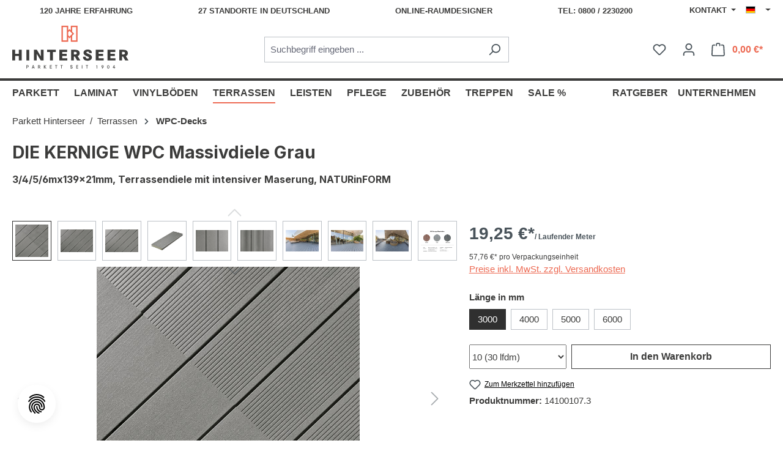

--- FILE ---
content_type: text/html; charset=UTF-8
request_url: https://www.hinterseer.com/de/die-kernige-wpc-massivdiele-grau-14100107.3
body_size: 35309
content:

<!DOCTYPE html>

<html lang="de-DE"
      itemscope="itemscope"
      itemtype="https://schema.org/WebPage">

                            
    <head>
                                        <meta charset="utf-8">
            
                            <meta name="viewport"
                      content="width=device-width, initial-scale=1, shrink-to-fit=no">
            
                            <meta name="author"
                      content="">
                <meta name="robots"
                      content="index,follow">
                <meta name="revisit-after"
                      content="15 days">
                <meta name="keywords"
                      content="">
                <meta name="description"
                      content="NATURinFORM WPC Terrassendiele DIE KERNIGE online kaufen - Massivdiele mit intensiver Maserung - Beidseitig verwendbar!">
            
                <meta property="og:type"
          content="product">
    <meta property="og:site_name"
          content="Parkett Hinterseer">
    <meta property="og:url"
          content="https://www.hinterseer.com/de/die-kernige-wpc-massivdiele-grau-14100107.3">
    <meta property="og:title"
          content="WPC Diele DIE KERNIGE kaufen - Parkett Hinterseer">

    <meta property="og:description"
          content="NATURinFORM WPC Terrassendiele DIE KERNIGE online kaufen - Massivdiele mit intensiver Maserung - Beidseitig verwendbar!">
    <meta property="og:image"
          content="https://www.hinterseer.com/media/af/94/d5/1607517314/artikel-14100107-bilder-14100107-1.jpg?ts=1607533493">

            <meta property="product:brand"
              content="Hinterseer">
    
            <meta property="product:price:amount"
          content="57.76">
    <meta property="product:price:currency"
          content="EUR">
    <meta property="product:product_link"
          content="https://www.hinterseer.com/de/die-kernige-wpc-massivdiele-grau-14100107.3">

    <meta name="twitter:card"
          content="product">
    <meta name="twitter:site"
          content="Parkett Hinterseer">
    <meta name="twitter:title"
          content="WPC Diele DIE KERNIGE kaufen - Parkett Hinterseer">
    <meta name="twitter:description"
          content="NATURinFORM WPC Terrassendiele DIE KERNIGE online kaufen - Massivdiele mit intensiver Maserung - Beidseitig verwendbar!">
    <meta name="twitter:image"
          content="https://www.hinterseer.com/media/af/94/d5/1607517314/artikel-14100107-bilder-14100107-1.jpg?ts=1607533493">

                            <meta itemprop="copyrightHolder"
                      content="Parkett Hinterseer">
                <meta itemprop="copyrightYear"
                      content="">
                <meta itemprop="isFamilyFriendly"
                      content="false">
                <meta itemprop="image"
                      content="https://www.hinterseer.com/media/37/e4/7b/1735234236/demostore-logo_(7).png?ts=1753275929">
            
                                            <meta name="theme-color"
                      content="#fff">
                            
                                                <link rel="alternate" hreflang="x-default" href="https://www.hinterseer.com/de/die-kernige-wpc-massivdiele-grau-14100107.3">
                                    <link rel="alternate" hreflang="de-DE" href="https://www.hinterseer.com/de/die-kernige-wpc-massivdiele-grau-14100107.3">
                                    <link rel="alternate" hreflang="cs-CZ" href="https://www.hinterseer.com/cz/die-kernige-wpc-massivdiele-grau-14100107.3">
                                    <link rel="alternate" hreflang="en-GB" href="https://www.hinterseer.com/en/die-kernige-wpc-solid-plank-grey-14100107.3">
                                    

    
        

            <link rel="shortcut icon"
          href="https://www.hinterseer.com/bundles/hinterseertheme/assets/img/logo/hinterseer-favicon.ico?1769005955">

            <link rel="apple-touch-icon"
          sizes="180x180"
          href="https://www.hinterseer.com/bundles/hinterseertheme/assets/img/logo/hinterseer-share-192x192.png?1769005955">

            
    
    <link rel="canonical" href="https://www.hinterseer.com/de/die-kernige-wpc-massivdiele-grau-14100107.3">

                    <title itemprop="name">WPC Diele DIE KERNIGE kaufen - Parkett Hinterseer</title>
        
                                                                        <link rel="stylesheet"
                      href="https://www.hinterseer.com/theme/94870c4f03abd963afd834be09edd6ff/css/all.css?1769005960">
                                    
                        <script>
        window.features = {"V6_5_0_0":true,"v6.5.0.0":true,"V6_6_0_0":true,"v6.6.0.0":true,"V6_7_0_0":false,"v6.7.0.0":false,"DISABLE_VUE_COMPAT":false,"disable.vue.compat":false,"ACCESSIBILITY_TWEAKS":false,"accessibility.tweaks":false,"ADMIN_VITE":false,"admin.vite":false,"TELEMETRY_METRICS":false,"telemetry.metrics":false,"CACHE_REWORK":false,"cache.rework":false};
    </script>
        
                    <!-- WbmTagManagerAnalytics Head Snippet Start -->
                                        
                <script>
            window.dataLayer = window.dataLayer || [];
            function gtag() { dataLayer.push(arguments); }
            gtag('consent', 'default', {
                'ad_user_data': 'denied',
                'ad_storage': 'denied',
                'ad_personalization': 'denied',
                'analytics_storage': 'denied'
            });
        </script>
    

    <!-- Shopware Analytics -->
    <script>
        window.shopwareAnalytics = {
            trackingId: '',
            merchantConsent: true,
            debug: false,
            storefrontController: 'Product',
            storefrontAction: 'index',
            storefrontRoute: 'frontend.detail.page',
            storefrontCmsPageType:  'product_detail' ,
        };
    </script>
    <!-- End Shopware Analytics -->
        
    
                                                    <script>

            
            // Google Consent
            
            // Events

            var cookieConsentPlusAcceptEvent = function() {
                                            }

            var cookieConsentPlusSaveEvent = function() {
                                            }

            var cookieConsentPlusDenyEvent = function() {
                                            }
        </script>
    

            <script id="wbmTagMangerDefine" type="text/javascript">
            let gtmIsTrackingProductClicks = Boolean(),
                gtmIsTrackingAddToWishlistClicks = Boolean(),
                gtmContainerId = 'GTM-KD5M8ZN',
                hasSWConsentSupport = Boolean(1);
            window.wbmScriptIsSet = false;
            window.dataLayer = window.dataLayer || [];
            window.dataLayer.push({"event":"user","id":null});
        </script>

        <script id="wbmTagMangerDataLayer" type="text/javascript">
            window.dataLayer.push({ ecommerce: null });
            window.dataLayer.push({"google_tag_params":{"ecomm_prodid":14100107.3,"ecomm_pagetype":"product"}});

            
                

            
            let onEventDataLayer = JSON.parse('{"event":"view_item","ecommerce":{"value":57.76,"items":[{"item_category":"WPC-Decks","price":57.76,"item_brand":"Hinterseer","item_id":"14100107.3","item_name":"DIE KERNIGE WPC Massivdiele Grau","item_variant":3000}],"currency":"EUR"}}');
                    </script>    
                        <script id="wbmTagManger" type="text/javascript" >
                function getCookie(name) {
                    var cookieMatch = document.cookie.match(name + '=(.*?)(;|$)');
                    return cookieMatch && decodeURI(cookieMatch[1]);
                }

                let gtmCookieSet = getCookie('wbm-tagmanager-enabled');
                
                let googleTag = function(w,d,s,l,i){w[l]=w[l]||[];w[l].push({'gtm.start':new Date().getTime(),event:'gtm.js'});var f=d.getElementsByTagName(s)[0],j=d.createElement(s),dl=l!='dataLayer'?'&l='+l:'';j.async=true;j.src='https://www.googletagmanager.com/gtm.js?id='+i+dl+'';f.parentNode.insertBefore(j,f);};
                

                if (hasSWConsentSupport && gtmCookieSet === null) {
                    window.wbmGoogleTagmanagerId = gtmContainerId;
                    window.wbmScriptIsSet = false;
                    window.googleTag = googleTag;
                } else {
                    window.wbmScriptIsSet = true;
                    googleTag(window, document, 'script', 'dataLayer', gtmContainerId);
                    googleTag = null;

                    window.dataLayer = window.dataLayer || [];
                    function gtag() { dataLayer.push(arguments); }

                    if (hasSWConsentSupport) {
                        (() => {
                            const analyticsStorageEnabled = document.cookie.split(';').some((item) => item.trim().includes('google-analytics-enabled=1'));
                            const adsEnabled = document.cookie.split(';').some((item) => item.trim().includes('google-ads-enabled=1'));

                            gtag('consent', 'update', {
                                'ad_storage': adsEnabled ? 'granted' : 'denied',
                                'ad_user_data': adsEnabled ? 'granted' : 'denied',
                                'ad_personalization': adsEnabled ? 'granted' : 'denied',
                                'analytics_storage': analyticsStorageEnabled ? 'granted' : 'denied'
                            });
                        })();
                    }
                }

                
            </script><!-- WbmTagManagerAnalytics Head Snippet End -->
            
                            
            
                
                                    <script>
                    window.useDefaultCookieConsent = true;
                </script>
                    
                                    <script>
                window.activeNavigationId = 'f84ce96fab244ea080e09fbc0043d923';
                window.router = {
                    'frontend.cart.offcanvas': '/de/checkout/offcanvas',
                    'frontend.cookie.offcanvas': '/de/cookie/offcanvas',
                    'frontend.checkout.finish.page': '/de/checkout/finish',
                    'frontend.checkout.info': '/de/widgets/checkout/info',
                    'frontend.menu.offcanvas': '/de/widgets/menu/offcanvas',
                    'frontend.cms.page': '/de/widgets/cms',
                    'frontend.cms.navigation.page': '/de/widgets/cms/navigation',
                    'frontend.account.addressbook': '/de/widgets/account/address-book',
                    'frontend.country.country-data': '/de/country/country-state-data',
                    'frontend.app-system.generate-token': '/de/app-system/Placeholder/generate-token',
                    };
                window.salesChannelId = 'c7dc4ab3db4144479c98cf10812ccc1c';
            </script>
        

    <script>
        window.router['frontend.shopware_analytics.customer.data'] = '/de/storefront/script/shopware-analytics-customer'
    </script>

                                <script>
                
                window.breakpoints = {"xs":0,"sm":576,"md":768,"lg":992,"xl":1200,"xxl":1400};
            </script>
        
                                    <script>
                    window.customerLoggedInState = 0;

                    window.wishlistEnabled = 1;
                </script>
                    
                        
                            <script>
                window.themeAssetsPublicPath = 'https://www.hinterseer.com/theme/0b92149672a444f58950fb9b547f5838/assets/';
            </script>
        
                                                            <script>
                        window.themeJsPublicPath = 'https://www.hinterseer.com/theme/94870c4f03abd963afd834be09edd6ff/js/';
                    </script>
                                            <script type="text/javascript" src="https://www.hinterseer.com/theme/94870c4f03abd963afd834be09edd6ff/js/storefront/storefront.js?1769005960" defer></script>
                                            <script type="text/javascript" src="https://www.hinterseer.com/theme/94870c4f03abd963afd834be09edd6ff/js/swag-pay-pal/swag-pay-pal.js?1769005960" defer></script>
                                            <script type="text/javascript" src="https://www.hinterseer.com/theme/94870c4f03abd963afd834be09edd6ff/js/eightworks-cookie-consent-plus6/eightworks-cookie-consent-plus6.js?1769005960" defer></script>
                                            <script type="text/javascript" src="https://www.hinterseer.com/theme/94870c4f03abd963afd834be09edd6ff/js/crefo-pay-storefront/crefo-pay-storefront.js?1769005960" defer></script>
                                            <script type="text/javascript" src="https://www.hinterseer.com/theme/94870c4f03abd963afd834be09edd6ff/js/wbm-tag-manager-analytics/wbm-tag-manager-analytics.js?1769005960" defer></script>
                                            <script type="text/javascript" src="https://www.hinterseer.com/theme/94870c4f03abd963afd834be09edd6ff/js/swag-analytics/swag-analytics.js?1769005960" defer></script>
                                            <script type="text/javascript" src="https://www.hinterseer.com/theme/94870c4f03abd963afd834be09edd6ff/js/hinterseer-theme/hinterseer-theme.js?1769005960" defer></script>
                                                        

    
    
        </head>

    <body class="is-ctl-product is-act-index">

            <div class="skip-to-content bg-primary-subtle text-primary-emphasis visually-hidden-focusable overflow-hidden">
            <div class="container d-flex justify-content-center">
                <a href="#content-main" class="skip-to-content-link d-inline-flex text-decoration-underline m-1 p-2 fw-bold gap-2">
                    Zum Hauptinhalt springen
                </a>
            </div>
        </div>
    
                                    <noscript>
                <iframe src="https://www.googletagmanager.com/ns.html?id=GTM-KD5M8ZN"
                        height="0"
                        width="0"
                        style="display:none;visibility:hidden"
                        title="Google Tagmanager">

                </iframe>
            </noscript>
            
                <noscript class="noscript-main">
                
    <div role="alert"
                  class="alert alert-info alert-has-icon">
                                                                        
                                                    <span class="icon icon-info" aria-hidden="true">
                                        <svg xmlns="http://www.w3.org/2000/svg" xmlns:xlink="http://www.w3.org/1999/xlink" width="24" height="24" viewBox="0 0 24 24"><defs><path d="M12 7c.5523 0 1 .4477 1 1s-.4477 1-1 1-1-.4477-1-1 .4477-1 1-1zm1 9c0 .5523-.4477 1-1 1s-1-.4477-1-1v-5c0-.5523.4477-1 1-1s1 .4477 1 1v5zm11-4c0 6.6274-5.3726 12-12 12S0 18.6274 0 12 5.3726 0 12 0s12 5.3726 12 12zM12 2C6.4772 2 2 6.4772 2 12s4.4772 10 10 10 10-4.4772 10-10S17.5228 2 12 2z" id="icons-default-info" /></defs><use xlink:href="#icons-default-info" fill="#758CA3" fill-rule="evenodd" /></svg>
                    </span>                                                    
                                    
                    <div class="alert-content-container">
                                                    
                                                        <div class="alert-content">                                                    Um unseren Shop in vollem Umfang nutzen zu können, empfehlen wir Ihnen Javascript in Ihrem Browser zu aktivieren.
                                                                </div>                
                                                                </div>
            </div>
            </noscript>
        

            <header class="header-main">
            <div class="top-bar d-none d-lg-block">
        <div class="container">
            <nav class="top-bar-nav">
                <div class="top-bar-nav-item top-bar-info">
                    <a href="/de/">120 Jahre Erfahrung</a>
                    <a href="/de/standorte/">27 Standorte in Deutschland</a>
                    <a href="https://raumdesigner.hinterseer.com/">Online-Raumdesigner</a>
                    <a href="tel:+4908002230200">Tel: 0800 / 2230200</a>
                </div>

                                                    
    <div class="top-bar-nav-item top-bar-menu">
                    <div class="contact-menu dropdown">
                <button class="btn dropdown-toggle top-bar-nav-btn"
                        type="button"
                        id="contactMenuDropdown-top-bar"
                        data-bs-toggle="dropdown"
                        aria-haspopup="true"
                        aria-expanded="false">
                    Kontakt
                    <span class="top-bar-nav-text">Service/Hilfe</span>
                </button>
                                    <div class="dropdown-menu dropdown-menu-end"
                         aria-labelledby="contactMenuDropdown-top-bar">
                            <a class="top-bar-list-item dropdown-item"
                               href="/de/kontakt"
                               title="Anfrage">Anfrage</a>
                            <a class="top-bar-list-item dropdown-item"
                               href="/de/handwerker"
                               title="Handwerkervermittlung">Handwerkervermittlung</a>
                            <a class="top-bar-list-item dropdown-item"
                               href="/de/showroom"
                               title="Showroomtermin">Showroomtermin</a>
                            <a class="top-bar-list-item dropdown-item"
                               href="/de/zubehoer/maschinenverleih/"
                               title="Maschinenverleih">Maschinenverleih</a>
                    </div>
                            </div>
            </div>
                
                                                    
                    
                                                    
                                                    
            <div class="top-bar-nav-item top-bar-language">
                            <form method="post"
                      action="/de/checkout/language"
                      class="language-form"
                      data-form-auto-submit="true">
                                                                                            
                        <div class="languages-menu dropdown">
                            <button class="btn dropdown-toggle top-bar-nav-btn"
                                    type="button"
                                    id="languagesDropdown-top-bar"
                                    data-bs-toggle="dropdown"
                                    aria-haspopup="true"
                                    aria-expanded="false"
                                    aria-label="Sprache ändern (Deutsch ist die aktuelle Sprache)">
                                <span aria-hidden="true" class="top-bar-list-icon language-flag country-de language-de"></span>
                                                                <span class="top-bar-nav-text">Deutsch</span>
                            </button>

                                                            <ul class="top-bar-list dropdown-menu dropdown-menu-end"
                                    aria-label="Verfügbare Sprachen">
                                                                            
                                                                                                                        <li class="top-bar-list-item dropdown-item">
                                                                                                                                                                                            
                                                                                                                                                    <label class="top-bar-list-label"
                                                           for="top-bar-5b1312d546ee412687f3fe4f7791b659">
                                                        <input id="top-bar-5b1312d546ee412687f3fe4f7791b659"
                                                               class="top-bar-list-radio"
                                                               value="5b1312d546ee412687f3fe4f7791b659"
                                                               name="languageId"
                                                               type="radio"
                                                            >
                                                        <span aria-hidden="true" class="top-bar-list-icon language-flag country-cz language-cs"></span>
                                                        Čeština
                                                    </label>
                                                
                                                                                                                                    </li>
                                                                            
                                                                                                                        <li class="top-bar-list-item dropdown-item item-checked active">
                                                                                                                                                                                            
                                                                                                                                                    <label class="top-bar-list-label"
                                                           for="top-bar-2fbb5fe2e29a4d70aa5854ce7ce3e20b">
                                                        <input id="top-bar-2fbb5fe2e29a4d70aa5854ce7ce3e20b"
                                                               class="top-bar-list-radio"
                                                               value="2fbb5fe2e29a4d70aa5854ce7ce3e20b"
                                                               name="languageId"
                                                               type="radio"
                                                             checked>
                                                        <span aria-hidden="true" class="top-bar-list-icon language-flag country-de language-de"></span>
                                                        Deutsch
                                                    </label>
                                                
                                                                                                                                    </li>
                                                                            
                                                                                                                        <li class="top-bar-list-item dropdown-item">
                                                                                                                                                                                            
                                                                                                                                                    <label class="top-bar-list-label"
                                                           for="top-bar-b8e1a14826be4590ab106acb1191d74a">
                                                        <input id="top-bar-b8e1a14826be4590ab106acb1191d74a"
                                                               class="top-bar-list-radio"
                                                               value="b8e1a14826be4590ab106acb1191d74a"
                                                               name="languageId"
                                                               type="radio"
                                                            >
                                                        <span aria-hidden="true" class="top-bar-list-icon language-flag country-gb language-en"></span>
                                                        English
                                                    </label>
                                                
                                                                                                                                    </li>
                                                                    </ul>
                                                    </div>

                        <input name="redirectTo" type="hidden" value="frontend.detail.page">

                                                    <input name="redirectParameters[_httpCache]" type="hidden" value="1">
                                                    <input name="redirectParameters[productId]" type="hidden" value="b59961dcbd884da8919fe18f7bb6f18d">
                                                            </form>
                    </div>
                                </nav>
        </div>
    </div>
                    <div class="container">
                    
            <div class="row align-items-center header-row">
                            <div class="col-12 col-lg-auto header-logo-col">
                        <div class="header-logo-main">
                    <a class="header-logo-main-link"
               href="/de/"
               title="Zur Startseite gehen">
                                                <picture class="logo-default">
                    <img src="https://www.hinterseer.com/bundles/hinterseertheme/assets/img/logo/hinterseer-logo-de.svg?1769005955"
                 alt="Zur Startseite gehen"
                 class="img-fluid header-logo-main-img"/>
            </picture>
    <picture class="logo-cookie-consent">
        <img src="https://www.hinterseer.com/bundles/hinterseertheme/assets/img/logo/hinterseer-logo-de.svg?1769005955"
             alt="Zur Startseite gehen"
             class="img-fluid header-logo-main-img"/>
    </picture>
            </a>
            </div>
                </div>
            
                            <div class="col-12 order-2 col-sm order-sm-1 header-search-col">
                    <div class="row">
                        <div class="col-sm-auto d-none d-sm-block d-lg-none">
                                                            <div class="nav-main-toggle">
                                                                            <button
                                            class="btn nav-main-toggle-btn header-actions-btn"
                                            type="button"
                                            data-off-canvas-menu="true"
                                            aria-label="Menü"
                                        >
                                                                                            <span class="icon icon-stack">
                                        <svg xmlns="http://www.w3.org/2000/svg" xmlns:xlink="http://www.w3.org/1999/xlink" width="24" height="24" viewBox="0 0 24 24"><defs><path d="M3 13c-.5523 0-1-.4477-1-1s.4477-1 1-1h18c.5523 0 1 .4477 1 1s-.4477 1-1 1H3zm0-7c-.5523 0-1-.4477-1-1s.4477-1 1-1h18c.5523 0 1 .4477 1 1s-.4477 1-1 1H3zm0 14c-.5523 0-1-.4477-1-1s.4477-1 1-1h18c.5523 0 1 .4477 1 1s-.4477 1-1 1H3z" id="icons-default-stack" /></defs><use xlink:href="#icons-default-stack" fill="#758CA3" fill-rule="evenodd" /></svg>
                    </span>                                                                                    </button>
                                                                    </div>
                                                    </div>
                        <div class="col">
                            
    <div class="collapse"
         id="searchCollapse">
        <div class="header-search">
                            <form action="/de/search"
                      method="get"
                      data-search-widget="true"
                      data-search-widget-options="{&quot;searchWidgetMinChars&quot;:2}"
                      data-url="/de/suggest?search="
                      class="header-search-form">
                                            <div class="input-group">
                                                            <input type="search"
                                       name="search"
                                       class="form-control header-search-input"
                                       autocomplete="off"
                                       autocapitalize="off"
                                       placeholder="Suchbegriff eingeben ..."
                                       aria-label="Suchbegriff eingeben ..."
                                       value=""
                                >
                            
                                                            <button type="submit"
                                        class="btn header-search-btn"
                                        aria-label="Suchen">
                                    <span class="header-search-icon">
                                        <span class="icon icon-search">
                                        <svg xmlns="http://www.w3.org/2000/svg" xmlns:xlink="http://www.w3.org/1999/xlink" width="24" height="24" viewBox="0 0 24 24"><defs><path d="M10.0944 16.3199 4.707 21.707c-.3905.3905-1.0237.3905-1.4142 0-.3905-.3905-.3905-1.0237 0-1.4142L8.68 14.9056C7.6271 13.551 7 11.8487 7 10c0-4.4183 3.5817-8 8-8s8 3.5817 8 8-3.5817 8-8 8c-1.8487 0-3.551-.627-4.9056-1.6801zM15 16c3.3137 0 6-2.6863 6-6s-2.6863-6-6-6-6 2.6863-6 6 2.6863 6 6 6z" id="icons-default-search" /></defs><use xlink:href="#icons-default-search" fill="#758CA3" fill-rule="evenodd" /></svg>
                    </span>                                    </span>
                                </button>
                            
                                                            <button class="btn header-close-btn js-search-close-btn d-none"
                                        type="button"
                                        aria-label="Die Dropdown-Suche schließen">
                                    <span class="header-close-icon">
                                        <span class="icon icon-x">
                                        <svg xmlns="http://www.w3.org/2000/svg" xmlns:xlink="http://www.w3.org/1999/xlink" width="24" height="24" viewBox="0 0 24 24"><defs><path d="m10.5858 12-7.293-7.2929c-.3904-.3905-.3904-1.0237 0-1.4142.3906-.3905 1.0238-.3905 1.4143 0L12 10.5858l7.2929-7.293c.3905-.3904 1.0237-.3904 1.4142 0 .3905.3906.3905 1.0238 0 1.4143L13.4142 12l7.293 7.2929c.3904.3905.3904 1.0237 0 1.4142-.3906.3905-1.0238.3905-1.4143 0L12 13.4142l-7.2929 7.293c-.3905.3904-1.0237.3904-1.4142 0-.3905-.3906-.3905-1.0238 0-1.4143L10.5858 12z" id="icons-default-x" /></defs><use xlink:href="#icons-default-x" fill="#758CA3" fill-rule="evenodd" /></svg>
                    </span>                                    </span>
                                </button>
                                                    </div>
                                    </form>
                    </div>
    </div>
                        </div>
                    </div>
                </div>
            
                            <div class="col-12 order-1 col-sm-auto order-sm-2 header-actions-col">
                    <div class="row g-0">
                                                    <div class="col d-sm-none">
                                <div class="menu-button">
                                                                            <button
                                            class="btn nav-main-toggle-btn header-actions-btn"
                                            type="button"
                                            data-off-canvas-menu="true"
                                            aria-label="Menü"
                                        >
                                                                                            <span class="icon icon-stack">
                                        <svg xmlns="http://www.w3.org/2000/svg" xmlns:xlink="http://www.w3.org/1999/xlink" width="24" height="24" viewBox="0 0 24 24"><use xlink:href="#icons-default-stack" fill="#758CA3" fill-rule="evenodd" /></svg>
                    </span>                                                                                    </button>
                                                                    </div>
                            </div>
                        
                                                    <div class="col-auto d-sm-none">
                                <div class="search-toggle">
                                    <button class="btn header-actions-btn search-toggle-btn js-search-toggle-btn collapsed"
                                            type="button"
                                            data-bs-toggle="collapse"
                                            data-bs-target="#searchCollapse"
                                            aria-expanded="false"
                                            aria-controls="searchCollapse"
                                            aria-label="Suchen">
                                        <span class="icon icon-search">
                                        <svg xmlns="http://www.w3.org/2000/svg" xmlns:xlink="http://www.w3.org/1999/xlink" width="24" height="24" viewBox="0 0 24 24"><use xlink:href="#icons-default-search" fill="#758CA3" fill-rule="evenodd" /></svg>
                    </span>                                    </button>
                                </div>
                            </div>
                        
                                                                                    <div class="col-auto">
                                    <div class="header-wishlist">
                                        <a class="btn header-wishlist-btn header-actions-btn"
                                           href="/de/wishlist"
                                           title="Merkzettel"
                                           aria-label="Merkzettel">
                                                
            <span class="header-wishlist-icon">
            <span class="icon icon-heart">
                                        <svg xmlns="http://www.w3.org/2000/svg" xmlns:xlink="http://www.w3.org/1999/xlink" width="24" height="24" viewBox="0 0 24 24"><defs><path d="M20.0139 12.2998c1.8224-1.8224 1.8224-4.7772 0-6.5996-1.8225-1.8225-4.7772-1.8225-6.5997 0L12 7.1144l-1.4142-1.4142c-1.8225-1.8225-4.7772-1.8225-6.5997 0-1.8224 1.8224-1.8224 4.7772 0 6.5996l7.519 7.519a.7.7 0 0 0 .9899 0l7.5189-7.519zm1.4142 1.4142-7.519 7.519c-1.0543 1.0544-2.7639 1.0544-3.8183 0L2.572 13.714c-2.6035-2.6035-2.6035-6.8245 0-9.428 2.6035-2.6035 6.8246-2.6035 9.4281 0 2.6035-2.6035 6.8246-2.6035 9.428 0 2.6036 2.6035 2.6036 6.8245 0 9.428z" id="icons-default-heart" /></defs><use xlink:href="#icons-default-heart" fill="#758CA3" fill-rule="evenodd" /></svg>
                    </span>        </span>
    
    
    
    <span class="badge bg-primary header-wishlist-badge"
          id="wishlist-basket"
          data-wishlist-storage="true"
          data-wishlist-storage-options="{&quot;listPath&quot;:&quot;\/de\/wishlist\/list&quot;,&quot;mergePath&quot;:&quot;\/de\/wishlist\/merge&quot;,&quot;pageletPath&quot;:&quot;\/de\/wishlist\/merge\/pagelet&quot;}"
          data-wishlist-widget="true"
          data-wishlist-widget-options="{&quot;showCounter&quot;:true}"
    ></span>
                                        </a>
                                    </div>
                                </div>
                                                    
                                                    <div class="col-auto">
                                <div class="account-menu">
                                        <div class="dropdown">
                    <button class="btn account-menu-btn header-actions-btn"
                    type="button"
                    id="accountWidget"
                    data-account-menu="true"
                    data-bs-toggle="dropdown"
                    aria-haspopup="true"
                    aria-expanded="false"
                    aria-label="Ihr Konto"
                    title="Ihr Konto">
                <span class="icon icon-avatar">
                                        <svg xmlns="http://www.w3.org/2000/svg" xmlns:xlink="http://www.w3.org/1999/xlink" width="24" height="24" viewBox="0 0 24 24"><defs><path d="M12 3C9.7909 3 8 4.7909 8 7c0 2.2091 1.7909 4 4 4 2.2091 0 4-1.7909 4-4 0-2.2091-1.7909-4-4-4zm0-2c3.3137 0 6 2.6863 6 6s-2.6863 6-6 6-6-2.6863-6-6 2.6863-6 6-6zM4 22.099c0 .5523-.4477 1-1 1s-1-.4477-1-1V20c0-2.7614 2.2386-5 5-5h10.0007c2.7614 0 5 2.2386 5 5v2.099c0 .5523-.4477 1-1 1s-1-.4477-1-1V20c0-1.6569-1.3431-3-3-3H7c-1.6569 0-3 1.3431-3 3v2.099z" id="icons-default-avatar" /></defs><use xlink:href="#icons-default-avatar" fill="#758CA3" fill-rule="evenodd" /></svg>
                    </span>            </button>
        
                    <div class="dropdown-menu dropdown-menu-end account-menu-dropdown js-account-menu-dropdown"
                 aria-labelledby="accountWidget">
                

        
            <div class="offcanvas-header">
                            <button class="btn btn-light offcanvas-close js-offcanvas-close">
                                            <span class="icon icon-x icon-sm">
                                        <svg xmlns="http://www.w3.org/2000/svg" xmlns:xlink="http://www.w3.org/1999/xlink" width="24" height="24" viewBox="0 0 24 24"><use xlink:href="#icons-default-x" fill="#758CA3" fill-rule="evenodd" /></svg>
                    </span>                    
                                            Menü schließen
                                    </button>
                    </div>
    
            <div class="offcanvas-body">
                <div class="account-menu">
                                    <div class="dropdown-header account-menu-header">
                    Ihr Konto
                </div>
                    
                                    <div class="account-menu-login">
                                            <a href="/de/account/login"
                           title="Anmelden"
                           class="btn btn-primary account-menu-login-button">
                            Anmelden
                        </a>
                    
                                            <div class="account-menu-register">
                            oder <a href="/de/account/login"
                                                                            title="Registrieren">registrieren</a>
                        </div>
                                    </div>
                    
                    <div class="account-menu-links">
                    <div class="header-account-menu">
        <div class="card account-menu-inner">
                                        
                                                <nav class="list-group list-group-flush account-aside-list-group">
                                                                                    <a href="/de/account"
                                   title="Übersicht"
                                   class="list-group-item list-group-item-action account-aside-item"
                                   >
                                    Übersicht
                                </a>
                            
                                                            <a href="/de/account/profile"
                                   title="Persönliches Profil"
                                   class="list-group-item list-group-item-action account-aside-item"
                                   >
                                    Persönliches Profil
                                </a>
                            
                                                            <a href="/de/account/address"
                                   title="Adressen"
                                   class="list-group-item list-group-item-action account-aside-item"
                                   >
                                    Adressen
                                </a>
                            
                                                                                                                        <a href="/de/account/payment"
                                   title="Zahlungsarten"
                                   class="list-group-item list-group-item-action account-aside-item"
                                   >
                                    Zahlungsarten
                                </a>
                                                            
                                                            <a href="/de/account/order"
                                   title="Bestellungen"
                                   class="list-group-item list-group-item-action account-aside-item"
                                   >
                                    Bestellungen
                                </a>
                                                                        </nav>
                            
                                                </div>
    </div>
            </div>
            </div>
        </div>
                </div>
            </div>
                                </div>
                            </div>
                        
                                                    <div class="col-auto">
                                <div
                                    class="header-cart"
                                    data-off-canvas-cart="true"
                                >
                                    <a class="btn header-cart-btn header-actions-btn"
                                       href="/de/checkout/cart"
                                       data-cart-widget="true"
                                       title="Warenkorb"
                                       aria-label="Warenkorb">
                                                        <span class="header-cart-icon">
        <span class="icon icon-bag">
                                        <svg aria-label="Warenkorb" xmlns="http://www.w3.org/2000/svg" xmlns:xlink="http://www.w3.org/1999/xlink" width="24" height="24" viewBox="0 0 24 24"><defs><path d="M5.892 3c.5523 0 1 .4477 1 1s-.4477 1-1 1H3.7895a1 1 0 0 0-.9986.9475l-.7895 15c-.029.5515.3946 1.0221.9987 1.0525h17.8102c.5523 0 1-.4477.9986-1.0525l-.7895-15A1 1 0 0 0 20.0208 5H17.892c-.5523 0-1-.4477-1-1s.4477-1 1-1h2.1288c1.5956 0 2.912 1.249 2.9959 2.8423l.7894 15c.0035.0788.0035.0788.0042.1577 0 1.6569-1.3432 3-3 3H3c-.079-.0007-.079-.0007-.1577-.0041-1.6546-.0871-2.9253-1.499-2.8382-3.1536l.7895-15C.8775 4.249 2.1939 3 3.7895 3H5.892zm4 2c0 .5523-.4477 1-1 1s-1-.4477-1-1V3c0-1.6569 1.3432-3 3-3h2c1.6569 0 3 1.3431 3 3v2c0 .5523-.4477 1-1 1s-1-.4477-1-1V3c0-.5523-.4477-1-1-1h-2c-.5523 0-1 .4477-1 1v2z" id="icons-default-bag" /></defs><use xlink:href="#icons-default-bag" fill="#758CA3" fill-rule="evenodd" /></svg>
                    </span>    </span>
        <span class="header-cart-total">
        0,00 €*
    </span>

    
                                    </a>
                                </div>
                            </div>
                                            </div>
                </div>
                    </div>
                </div>
            </header>

                                                    <div class="nav-main">
                                                <div class="main-navigation"
         id="mainNavigation"
         data-flyout-menu="true">
                    <div class="container">
                                    <nav class="nav main-navigation-menu"
                        aria-label="Hauptnavigation"
                        itemscope="itemscope"
                        itemtype="https://schema.org/SiteNavigationElement">
                        
                                                                                    <a class="nav-link main-navigation-link nav-item-a654d79dcdc34a21b274e706db2cf56a  home-link"
                                    href="/de/"
                                    itemprop="url"
                                    title="Home">
                                    <div class="main-navigation-link-text">
                                        <span itemprop="name">Home</span>
                                    </div>
                                </a>
                                                    
                                                    
                                                                                            
                                                                                                            <a class="nav-link main-navigation-link nav-item-1e818b91a67243039fd1ef03479191ac "
                                           href="https://www.hinterseer.com/de/parkett/"
                                           itemprop="url"
                                           data-flyout-menu-trigger="1e818b91a67243039fd1ef03479191ac"                                                                                      title="Parkett">
                                            <div class="main-navigation-link-text">
                                                <span itemprop="name">Parkett</span>
                                            </div>
                                        </a>
                                                                                                                                                                                                        
                                                                                                            <a class="nav-link main-navigation-link nav-item-c3d5a7b2a98b4f148cc565e8680e4860 "
                                           href="https://www.hinterseer.com/de/laminat/"
                                           itemprop="url"
                                           data-flyout-menu-trigger="c3d5a7b2a98b4f148cc565e8680e4860"                                                                                      title="Laminat">
                                            <div class="main-navigation-link-text">
                                                <span itemprop="name">Laminat</span>
                                            </div>
                                        </a>
                                                                                                                                                                                                        
                                                                                                            <a class="nav-link main-navigation-link nav-item-26db5d05a97146dfb2bc0f61ef471458 "
                                           href="https://www.hinterseer.com/de/vinylboeden/"
                                           itemprop="url"
                                           data-flyout-menu-trigger="26db5d05a97146dfb2bc0f61ef471458"                                                                                      title="Vinylböden">
                                            <div class="main-navigation-link-text">
                                                <span itemprop="name">Vinylböden</span>
                                            </div>
                                        </a>
                                                                                                                                                                                                        
                                                                                                            <a class="nav-link main-navigation-link nav-item-a2a21d3c623f48b68c62f53e01c7e585  active"
                                           href="https://www.hinterseer.com/de/terrassen/"
                                           itemprop="url"
                                           data-flyout-menu-trigger="a2a21d3c623f48b68c62f53e01c7e585"                                                                                      title="Terrassen">
                                            <div class="main-navigation-link-text">
                                                <span itemprop="name">Terrassen</span>
                                            </div>
                                        </a>
                                                                                                                                                                                                        
                                                                                                            <a class="nav-link main-navigation-link nav-item-d8c120e742d94358bc22a5ac6055ac7d "
                                           href="https://www.hinterseer.com/de/leisten/"
                                           itemprop="url"
                                           data-flyout-menu-trigger="d8c120e742d94358bc22a5ac6055ac7d"                                                                                      title="Leisten">
                                            <div class="main-navigation-link-text">
                                                <span itemprop="name">Leisten</span>
                                            </div>
                                        </a>
                                                                                                                                                                                                        
                                                                                                            <a class="nav-link main-navigation-link nav-item-768f5520a20845b19b7b897ba0eb4399 "
                                           href="https://www.hinterseer.com/de/pflege/"
                                           itemprop="url"
                                           data-flyout-menu-trigger="768f5520a20845b19b7b897ba0eb4399"                                                                                      title="Pflege">
                                            <div class="main-navigation-link-text">
                                                <span itemprop="name">Pflege</span>
                                            </div>
                                        </a>
                                                                                                                                                                                                        
                                                                                                            <a class="nav-link main-navigation-link nav-item-4bd0be811cf445a68f3b2f169ab40c73 "
                                           href="https://www.hinterseer.com/de/zubehoer/"
                                           itemprop="url"
                                           data-flyout-menu-trigger="4bd0be811cf445a68f3b2f169ab40c73"                                                                                      title="Zubehör">
                                            <div class="main-navigation-link-text">
                                                <span itemprop="name">Zubehör</span>
                                            </div>
                                        </a>
                                                                                                                                                                                                        
                                                                                                            <a class="nav-link main-navigation-link nav-item-5da51927b29147b5a5dd1ce928124905 "
                                           href="https://www.hinterseer.com/de/treppen/"
                                           itemprop="url"
                                           data-flyout-menu-trigger="5da51927b29147b5a5dd1ce928124905"                                                                                      title="Treppen">
                                            <div class="main-navigation-link-text">
                                                <span itemprop="name">Treppen</span>
                                            </div>
                                        </a>
                                                                                                                                                                                                        
                                                                                                            <a class="nav-link main-navigation-link nav-item-67ed795fe26e446c8976efc334c90259 "
                                           href="https://www.hinterseer.com/de/sale/"
                                           itemprop="url"
                                                                                                                                 title="Sale %">
                                            <div class="main-navigation-link-text">
                                                <span itemprop="name">Sale %</span>
                                            </div>
                                        </a>
                                                                                                                                                                                                        
                                                                                                            <a class="nav-link main-navigation-link nav-item-2534818cb0b140fcb019d9b546e76b10 "
                                           href="https://www.hinterseer.com/de/ratgeber/"
                                           itemprop="url"
                                           data-flyout-menu-trigger="2534818cb0b140fcb019d9b546e76b10"                                                                                      title="Ratgeber">
                                            <div class="main-navigation-link-text">
                                                <span itemprop="name">Ratgeber</span>
                                            </div>
                                        </a>
                                                                                                                                                                                                        
                                                                                                            <div class="nav-link main-navigation-link nav-item-41abc0a63fa34b4f9f0d3e78ad03751e"
                                                                                            data-flyout-menu-trigger="41abc0a63fa34b4f9f0d3e78ad03751e"
                                                                                          title="Unternehmen">
                                            <div class="main-navigation-link-text">
                                                <span itemprop="name">Unternehmen</span>
                                            </div>
                                        </div>
                                                                                                                                            </nav>
                
                                                                                                                                                                                                                                                                                                                                                                                                                                                                                                                                                                                                                                                                                                                                                                                                                                                                                                                                                                                                                                                                                                                    
                                                                        <div class="navigation-flyouts">
                                                                                                                                                                                                        <div class="navigation-flyout"
                                                     data-flyout-menu-id="1e818b91a67243039fd1ef03479191ac">
                                                    <div class="container">
                                                                                                                            
            <div class="row navigation-flyout-bar">
                            <div class="col">
                    <div class="navigation-flyout-category-link">
                                                                                    <a class="nav-link"
                                   href="https://www.hinterseer.com/de/parkett/"
                                   itemprop="url"
                                   title="Parkett">
                                                                            Zur Kategorie Parkett
                                        <span class="icon icon-arrow-right icon-primary">
                                        <svg xmlns="http://www.w3.org/2000/svg" xmlns:xlink="http://www.w3.org/1999/xlink" width="16" height="16" viewBox="0 0 16 16"><defs><path id="icons-solid-arrow-right" d="M6.7071 6.2929c-.3905-.3905-1.0237-.3905-1.4142 0-.3905.3905-.3905 1.0237 0 1.4142l3 3c.3905.3905 1.0237.3905 1.4142 0l3-3c.3905-.3905.3905-1.0237 0-1.4142-.3905-.3905-1.0237-.3905-1.4142 0L9 8.5858l-2.2929-2.293z" /></defs><use transform="rotate(-90 9 8.5)" xlink:href="#icons-solid-arrow-right" fill="#758CA3" fill-rule="evenodd" /></svg>
                    </span>                                                                    </a>
                                                                        </div>
                </div>
            
                            <div class="col-auto">
                    <div class="navigation-flyout-close js-close-flyout-menu">
                                                                                    <span class="icon icon-x">
                                        <svg xmlns="http://www.w3.org/2000/svg" xmlns:xlink="http://www.w3.org/1999/xlink" width="24" height="24" viewBox="0 0 24 24"><use xlink:href="#icons-default-x" fill="#758CA3" fill-rule="evenodd" /></svg>
                    </span>                                                                        </div>
                </div>
                    </div>
    
            <div class="row navigation-flyout-content">
                <div class="col">
        <div class="navigation-flyout-categories">
                                
                    
    
    <div class="row navigation-flyout-categories is-level-0">
                                            
                            <div class="col-3 navigation-flyout-col">
                                <a class="nav-item nav-link navigation-flyout-link is-level-0"
           href="https://www.hinterseer.com/de/parkett/massivparkett/"
           itemprop="url"
                      title="Massivparkett">
            <div class="nav-item-img-wrapper">                    
                        
                        
    
    
    
                    
        
            <img src=""                          class="nav-item-img" loading="eager"        />
                    <span itemprop="name">Massivparkett</span>
            </div>
        </a>
    
                                                                            
        
    
    <div class="navigation-flyout-categories is-level-1">
                                            
                            <div class="navigation-flyout-col">
                                <a class="nav-item nav-link navigation-flyout-link is-level-1"
           href="https://www.hinterseer.com/de/parkett/massivparkett/massivdielen/"
           itemprop="url"
                      title="Massivdielen">
            <div class="nav-item-img-wrapper">                    
                        
                        
    
    
    
                    
                
        
                
                    
            <img src="https://www.hinterseer.com/media/5b/3d/aa/1645794521/massivdielen.jpg?ts=1645794521"                             srcset="https://www.hinterseer.com/thumbnail/5b/3d/aa/1645794521/massivdielen_1920x1920.jpg?ts=1645794522 1920w, https://www.hinterseer.com/thumbnail/5b/3d/aa/1645794521/massivdielen_400x400.jpg?ts=1645794522 400w, https://www.hinterseer.com/thumbnail/5b/3d/aa/1645794521/massivdielen_800x800.jpg?ts=1645794522 800w"                                 sizes="310px"
                                         class="nav-item-img" loading="eager"        />
                    <span itemprop="name">Massivdielen</span>
            </div>
        </a>
    
                                                                            
        
    
    <div class="navigation-flyout-categories is-level-2">
            </div>
                                                            </div>
                                                        
                            <div class="navigation-flyout-col">
                                <a class="nav-item nav-link navigation-flyout-link is-level-1"
           href="https://www.hinterseer.com/de/parkett/massivparkett/industrieparkett/"
           itemprop="url"
                      title="Industrieparkett">
            <div class="nav-item-img-wrapper">                    
                        
                        
    
    
    
                    
                
        
                
                    
            <img src="https://www.hinterseer.com/media/db/22/4f/1645794521/industrieparkett.jpg?ts=1645794521"                             srcset="https://www.hinterseer.com/thumbnail/db/22/4f/1645794521/industrieparkett_1920x1920.jpg?ts=1645794522 1920w, https://www.hinterseer.com/thumbnail/db/22/4f/1645794521/industrieparkett_800x800.jpg?ts=1645794522 800w, https://www.hinterseer.com/thumbnail/db/22/4f/1645794521/industrieparkett_400x400.jpg?ts=1645794522 400w"                                 sizes="310px"
                                         class="nav-item-img" loading="eager"        />
                    <span itemprop="name">Industrieparkett</span>
            </div>
        </a>
    
                                                                            
        
    
    <div class="navigation-flyout-categories is-level-2">
            </div>
                                                            </div>
                                                        
                            <div class="navigation-flyout-col">
                                <a class="nav-item nav-link navigation-flyout-link is-level-1"
           href="https://www.hinterseer.com/de/parkett/massivparkett/stabparkett/"
           itemprop="url"
                      title="Stabparkett">
            <div class="nav-item-img-wrapper">                    
                        
                        
    
    
    
                    
                
        
                
                    
            <img src="https://www.hinterseer.com/media/6d/ff/15/1645794521/stabparkett.jpg?ts=1645794521"                             srcset="https://www.hinterseer.com/thumbnail/6d/ff/15/1645794521/stabparkett_1920x1920.jpg?ts=1645794522 1920w, https://www.hinterseer.com/thumbnail/6d/ff/15/1645794521/stabparkett_400x400.jpg?ts=1645794522 400w, https://www.hinterseer.com/thumbnail/6d/ff/15/1645794521/stabparkett_800x800.jpg?ts=1645794522 800w"                                 sizes="310px"
                                         class="nav-item-img" loading="eager"        />
                    <span itemprop="name">Stabparkett</span>
            </div>
        </a>
    
                                                                            
        
    
    <div class="navigation-flyout-categories is-level-2">
            </div>
                                                            </div>
                                                        
                            <div class="navigation-flyout-col">
                                <a class="nav-item nav-link navigation-flyout-link is-level-1"
           href="https://www.hinterseer.com/de/parkett/massivparkett/bambusparkett/"
           itemprop="url"
                      title="Bambusparkett">
            <div class="nav-item-img-wrapper">                    
                        
                        
    
    
    
                    
                
        
                
                    
            <img src="https://www.hinterseer.com/media/8b/a8/3d/1645794521/bambus.jpg?ts=1645794521"                             srcset="https://www.hinterseer.com/thumbnail/8b/a8/3d/1645794521/bambus_400x400.jpg?ts=1645794522 400w, https://www.hinterseer.com/thumbnail/8b/a8/3d/1645794521/bambus_1920x1920.jpg?ts=1645794522 1920w, https://www.hinterseer.com/thumbnail/8b/a8/3d/1645794521/bambus_800x800.jpg?ts=1645794522 800w"                                 sizes="310px"
                                         class="nav-item-img" loading="eager"        />
                    <span itemprop="name">Bambusparkett</span>
            </div>
        </a>
    
                                                                            
        
    
    <div class="navigation-flyout-categories is-level-2">
            </div>
                                                            </div>
                                                        
                            <div class="navigation-flyout-col">
                                <a class="nav-item nav-link navigation-flyout-link is-level-1"
           href="https://www.hinterseer.com/de/parkett/massivparkett/tafelparkett/"
           itemprop="url"
                      title="Tafelparkett">
            <div class="nav-item-img-wrapper">                    
                        
                        
    
    
    
                    
                
        
                
                    
            <img src="https://www.hinterseer.com/media/67/03/8d/1645794521/tafelparkett.jpg?ts=1645794521"                             srcset="https://www.hinterseer.com/thumbnail/67/03/8d/1645794521/tafelparkett_800x800.jpg?ts=1645794522 800w, https://www.hinterseer.com/thumbnail/67/03/8d/1645794521/tafelparkett_1920x1920.jpg?ts=1645794522 1920w, https://www.hinterseer.com/thumbnail/67/03/8d/1645794521/tafelparkett_400x400.jpg?ts=1645794522 400w"                                 sizes="310px"
                                         class="nav-item-img" loading="eager"        />
                    <span itemprop="name">Tafelparkett</span>
            </div>
        </a>
    
                                                                            
        
    
    <div class="navigation-flyout-categories is-level-2">
            </div>
                                                            </div>
                                                        
                            <div class="navigation-flyout-col">
                                <a class="nav-item nav-link navigation-flyout-link is-level-1"
           href="https://www.hinterseer.com/de/parkett/massivparkett/mosaikparkett/"
           itemprop="url"
                      title="Mosaikparkett">
            <div class="nav-item-img-wrapper">                    
                        
                        
    
    
    
                    
                
        
                
                    
            <img src="https://www.hinterseer.com/media/f4/a3/e8/1645794521/mosaikparkett.jpg?ts=1645794521"                             srcset="https://www.hinterseer.com/thumbnail/f4/a3/e8/1645794521/mosaikparkett_1920x1920.jpg?ts=1645794522 1920w, https://www.hinterseer.com/thumbnail/f4/a3/e8/1645794521/mosaikparkett_800x800.jpg?ts=1645794522 800w, https://www.hinterseer.com/thumbnail/f4/a3/e8/1645794521/mosaikparkett_400x400.jpg?ts=1645794522 400w"                                 sizes="310px"
                                         class="nav-item-img" loading="eager"        />
                    <span itemprop="name">Mosaikparkett</span>
            </div>
        </a>
    
                                                                            
        
    
    <div class="navigation-flyout-categories is-level-2">
            </div>
                                                            </div>
                                                        
                            <div class="navigation-flyout-col">
                                <a class="nav-item nav-link navigation-flyout-link is-level-1"
           href="https://www.hinterseer.com/de/parkett/massivparkett/wandverkleidung/"
           itemprop="url"
                      title="Wandverkleidung">
            <div class="nav-item-img-wrapper">                    
                        
                        
    
    
    
                    
                
        
                
                    
            <img src="https://www.hinterseer.com/media/68/6d/8f/1645794521/wandverkleidung.jpg?ts=1645794521"                             srcset="https://www.hinterseer.com/thumbnail/68/6d/8f/1645794521/wandverkleidung_1920x1920.jpg?ts=1645794522 1920w, https://www.hinterseer.com/thumbnail/68/6d/8f/1645794521/wandverkleidung_400x400.jpg?ts=1645794522 400w, https://www.hinterseer.com/thumbnail/68/6d/8f/1645794521/wandverkleidung_800x800.jpg?ts=1645794522 800w"                                 sizes="310px"
                                         class="nav-item-img" loading="eager"        />
                    <span itemprop="name">Wandverkleidung</span>
            </div>
        </a>
    
                                                                            
        
    
    <div class="navigation-flyout-categories is-level-2">
            </div>
                                                            </div>
                        </div>
                                                            </div>
                                                        
                            <div class="col-3 navigation-flyout-col">
                                <a class="nav-item nav-link navigation-flyout-link is-level-0"
           href="https://www.hinterseer.com/de/parkett/fertigparkett/"
           itemprop="url"
                      title="Fertigparkett">
            <div class="nav-item-img-wrapper">                    
                        
                        
    
    
    
                    
        
            <img src=""                          class="nav-item-img" loading="eager"        />
                    <span itemprop="name">Fertigparkett</span>
            </div>
        </a>
    
                                                                            
        
    
    <div class="navigation-flyout-categories is-level-1">
                                            
                            <div class="navigation-flyout-col">
                                <a class="nav-item nav-link navigation-flyout-link is-level-1"
           href="https://www.hinterseer.com/de/parkett/fertigparkett/landhausdielen/"
           itemprop="url"
                      title="Landhausdielen">
            <div class="nav-item-img-wrapper">                    
                        
                        
    
    
    
                    
                
        
                
                    
            <img src="https://www.hinterseer.com/media/49/6b/2a/1645794520/landhausdiele-mehrschicht.jpg?ts=1645794520"                             srcset="https://www.hinterseer.com/thumbnail/49/6b/2a/1645794520/landhausdiele-mehrschicht_400x400.jpg?ts=1645794522 400w, https://www.hinterseer.com/thumbnail/49/6b/2a/1645794520/landhausdiele-mehrschicht_1920x1920.jpg?ts=1645794522 1920w, https://www.hinterseer.com/thumbnail/49/6b/2a/1645794520/landhausdiele-mehrschicht_800x800.jpg?ts=1645794522 800w"                                 sizes="310px"
                                         class="nav-item-img" loading="eager"        />
                    <span itemprop="name">Landhausdielen</span>
            </div>
        </a>
    
                                                                            
        
    
    <div class="navigation-flyout-categories is-level-2">
            </div>
                                                            </div>
                                                        
                            <div class="navigation-flyout-col">
                                <a class="nav-item nav-link navigation-flyout-link is-level-1"
           href="https://www.hinterseer.com/de/parkett/fertigparkett/fischgraet/"
           itemprop="url"
                      title="Fischgrät">
            <div class="nav-item-img-wrapper">                    
                        
                        
    
    
    
                    
                
        
                
                    
            <img src="https://www.hinterseer.com/media/d6/24/b9/1645794521/fischgraet.jpg?ts=1645794521"                             srcset="https://www.hinterseer.com/thumbnail/d6/24/b9/1645794521/fischgraet_1920x1920.jpg?ts=1645794522 1920w, https://www.hinterseer.com/thumbnail/d6/24/b9/1645794521/fischgraet_800x800.jpg?ts=1645794522 800w, https://www.hinterseer.com/thumbnail/d6/24/b9/1645794521/fischgraet_400x400.jpg?ts=1645794522 400w"                                 sizes="310px"
                                         class="nav-item-img" loading="eager"        />
                    <span itemprop="name">Fischgrät</span>
            </div>
        </a>
    
                                                                            
        
    
    <div class="navigation-flyout-categories is-level-2">
            </div>
                                                            </div>
                                                        
                            <div class="navigation-flyout-col">
                                <a class="nav-item nav-link navigation-flyout-link is-level-1"
           href="https://www.hinterseer.com/de/parkett/fertigparkett/zweischichtparkett-1-stab/"
           itemprop="url"
                      title="Zweischichtparkett (1-Stab)">
            <div class="nav-item-img-wrapper">                    
                        
                        
    
    
    
                    
                
        
                
                    
            <img src="https://www.hinterseer.com/media/2c/8e/e8/1645794520/zweischichtparkett.jpg?ts=1645794520"                             srcset="https://www.hinterseer.com/thumbnail/2c/8e/e8/1645794520/zweischichtparkett_400x400.jpg?ts=1645794521 400w, https://www.hinterseer.com/thumbnail/2c/8e/e8/1645794520/zweischichtparkett_1920x1920.jpg?ts=1645794521 1920w, https://www.hinterseer.com/thumbnail/2c/8e/e8/1645794520/zweischichtparkett_800x800.jpg?ts=1645794521 800w"                                 sizes="310px"
                                         class="nav-item-img" loading="eager"        />
                    <span itemprop="name">Zweischichtparkett (1-Stab)</span>
            </div>
        </a>
    
                                                                            
        
    
    <div class="navigation-flyout-categories is-level-2">
            </div>
                                                            </div>
                                                        
                            <div class="navigation-flyout-col">
                                <a class="nav-item nav-link navigation-flyout-link is-level-1"
           href="https://www.hinterseer.com/de/parkett/fertigparkett/langdielen/"
           itemprop="url"
                      title="Langdielen">
            <div class="nav-item-img-wrapper">                    
                        
                        
    
    
    
                    
                
        
                
                    
            <img src="https://www.hinterseer.com/media/7c/23/5f/1645794520/langdielen.jpg?ts=1645794520"                             srcset="https://www.hinterseer.com/thumbnail/7c/23/5f/1645794520/langdielen_400x400.jpg?ts=1645794521 400w, https://www.hinterseer.com/thumbnail/7c/23/5f/1645794520/langdielen_800x800.jpg?ts=1645794521 800w, https://www.hinterseer.com/thumbnail/7c/23/5f/1645794520/langdielen_1920x1920.jpg?ts=1645794521 1920w"                                 sizes="310px"
                                         class="nav-item-img" loading="eager"        />
                    <span itemprop="name">Langdielen</span>
            </div>
        </a>
    
                                                                            
        
    
    <div class="navigation-flyout-categories is-level-2">
            </div>
                                                            </div>
                                                        
                            <div class="navigation-flyout-col">
                                <a class="nav-item nav-link navigation-flyout-link is-level-1"
           href="https://www.hinterseer.com/de/parkett/fertigparkett/schiffsboeden/"
           itemprop="url"
                      title="Schiffsböden">
            <div class="nav-item-img-wrapper">                    
                        
                        
    
    
    
                    
                
        
                
                    
            <img src="https://www.hinterseer.com/media/de/71/22/1645796373/schiffsboeden.jpg?ts=1645796373"                             srcset="https://www.hinterseer.com/thumbnail/de/71/22/1645796373/schiffsboeden_800x800.jpg?ts=1645796374 800w, https://www.hinterseer.com/thumbnail/de/71/22/1645796373/schiffsboeden_1920x1920.jpg?ts=1645796374 1920w, https://www.hinterseer.com/thumbnail/de/71/22/1645796373/schiffsboeden_400x400.jpg?ts=1645796374 400w"                                 sizes="310px"
                                         class="nav-item-img" loading="eager"        />
                    <span itemprop="name">Schiffsböden</span>
            </div>
        </a>
    
                                                                            
        
    
    <div class="navigation-flyout-categories is-level-2">
            </div>
                                                            </div>
                        </div>
                                                            </div>
                        </div>
                    </div>
    </div>

                    </div>
                                                                                                                </div>
                                                </div>
                                                                                                                                                                                                                                                            <div class="navigation-flyout"
                                                     data-flyout-menu-id="c3d5a7b2a98b4f148cc565e8680e4860">
                                                    <div class="container">
                                                                                                                            
            <div class="row navigation-flyout-bar">
                            <div class="col">
                    <div class="navigation-flyout-category-link">
                                                                                    <a class="nav-link"
                                   href="https://www.hinterseer.com/de/laminat/"
                                   itemprop="url"
                                   title="Laminat">
                                                                            Zur Kategorie Laminat
                                        <span class="icon icon-arrow-right icon-primary">
                                        <svg xmlns="http://www.w3.org/2000/svg" xmlns:xlink="http://www.w3.org/1999/xlink" width="16" height="16" viewBox="0 0 16 16"><use transform="rotate(-90 9 8.5)" xlink:href="#icons-solid-arrow-right" fill="#758CA3" fill-rule="evenodd" /></svg>
                    </span>                                                                    </a>
                                                                        </div>
                </div>
            
                            <div class="col-auto">
                    <div class="navigation-flyout-close js-close-flyout-menu">
                                                                                    <span class="icon icon-x">
                                        <svg xmlns="http://www.w3.org/2000/svg" xmlns:xlink="http://www.w3.org/1999/xlink" width="24" height="24" viewBox="0 0 24 24"><use xlink:href="#icons-default-x" fill="#758CA3" fill-rule="evenodd" /></svg>
                    </span>                                                                        </div>
                </div>
                    </div>
    
            <div class="row navigation-flyout-content">
                <div class="col">
        <div class="navigation-flyout-categories">
                                
                    
    
    <div class="row navigation-flyout-categories is-level-0">
                                            
                            <div class="col-4 navigation-flyout-col">
                                <a class="nav-item nav-link navigation-flyout-link is-level-0"
           href="https://www.hinterseer.com/de/laminat/landhausdiele/"
           itemprop="url"
                      title="Landhausdiele">
            <div class="nav-item-img-wrapper">                    
                        
                        
    
    
    
                    
                
        
                
                    
            <img src="https://www.hinterseer.com/media/53/c7/05/1763373370/Landhausdielen_Laminat.jpg?ts=1763373468"                             srcset="https://www.hinterseer.com/thumbnail/53/c7/05/1763373370/Landhausdielen_Laminat_1920x1920.jpg?ts=1763373371 1920w, https://www.hinterseer.com/thumbnail/53/c7/05/1763373370/Landhausdielen_Laminat_800x800.jpg?ts=1763373371 800w, https://www.hinterseer.com/thumbnail/53/c7/05/1763373370/Landhausdielen_Laminat_400x400.jpg?ts=1763373371 400w"                                 sizes="310px"
                                         class="nav-item-img" alt="Drei verschiedene Laminatboden als Landhausdiele und in Holzoptik. Zusammenschnitt von einem Raumbild und zwei direkten Bildern vom Laminat." title="Laminat Landhausdiele" loading="eager"        />
                    <span itemprop="name">Landhausdiele</span>
            </div>
        </a>
    
                                                                            
        
    
    <div class="navigation-flyout-categories is-level-1">
            </div>
                                                            </div>
                                                        
                            <div class="col-4 navigation-flyout-col">
                                <a class="nav-item nav-link navigation-flyout-link is-level-0"
           href="https://www.hinterseer.com/de/laminat/schiffsboden/"
           itemprop="url"
                      title="Schiffsboden">
            <div class="nav-item-img-wrapper">                    
                        
                        
    
    
    
                    
                
        
                
                    
            <img src="https://www.hinterseer.com/media/ce/99/38/1763374651/Schiffsboden_Laminat.jpg?ts=1763375079"                             srcset="https://www.hinterseer.com/thumbnail/ce/99/38/1763374651/Schiffsboden_Laminat_1920x1920.jpg?ts=1763374652 1920w, https://www.hinterseer.com/thumbnail/ce/99/38/1763374651/Schiffsboden_Laminat_800x800.jpg?ts=1763374652 800w, https://www.hinterseer.com/thumbnail/ce/99/38/1763374651/Schiffsboden_Laminat_400x400.jpg?ts=1763374652 400w"                                 sizes="310px"
                                         class="nav-item-img" alt="Raumbild und Aufsichten von verschiednen Schiffsboden Laminat" title="Schiffsboden Laminat" loading="eager"        />
                    <span itemprop="name">Schiffsboden</span>
            </div>
        </a>
    
                                                                            
        
    
    <div class="navigation-flyout-categories is-level-1">
            </div>
                                                            </div>
                                                        
                            <div class="col-4 navigation-flyout-col">
                                <a class="nav-item nav-link navigation-flyout-link is-level-0"
           href="https://www.hinterseer.com/de/laminat/fliesen/"
           itemprop="url"
                      title="Fliesen">
            <div class="nav-item-img-wrapper">                    
                        
                        
    
    
    
                    
                
        
                
                    
            <img src="https://www.hinterseer.com/media/9b/aa/b9/1763374659/Fliese_Laminat.jpg?ts=1763375009"                             srcset="https://www.hinterseer.com/thumbnail/9b/aa/b9/1763374659/Fliese_Laminat_1920x1920.jpg?ts=1763374659 1920w, https://www.hinterseer.com/thumbnail/9b/aa/b9/1763374659/Fliese_Laminat_800x800.jpg?ts=1763374659 800w, https://www.hinterseer.com/thumbnail/9b/aa/b9/1763374659/Fliese_Laminat_400x400.jpg?ts=1763374659 400w"                                 sizes="310px"
                                         class="nav-item-img" alt="Raumbild eines Wohnzimmer in dem Schiefer Laminatfliese als Bodenbelag verlegt wurde. " title="Raumbild mit dunkler Laminat-Fliese Schiefer" loading="eager"        />
                    <span itemprop="name">Fliesen</span>
            </div>
        </a>
    
                                                                            
        
    
    <div class="navigation-flyout-categories is-level-1">
            </div>
                                                            </div>
                        </div>
                    </div>
    </div>

                    </div>
                                                                                                                </div>
                                                </div>
                                                                                                                                                                                                                                                            <div class="navigation-flyout"
                                                     data-flyout-menu-id="26db5d05a97146dfb2bc0f61ef471458">
                                                    <div class="container">
                                                                                                                            
            <div class="row navigation-flyout-bar">
                            <div class="col">
                    <div class="navigation-flyout-category-link">
                                                                                    <a class="nav-link"
                                   href="https://www.hinterseer.com/de/vinylboeden/"
                                   itemprop="url"
                                   title="Vinylböden">
                                                                            Zur Kategorie Vinylböden
                                        <span class="icon icon-arrow-right icon-primary">
                                        <svg xmlns="http://www.w3.org/2000/svg" xmlns:xlink="http://www.w3.org/1999/xlink" width="16" height="16" viewBox="0 0 16 16"><use transform="rotate(-90 9 8.5)" xlink:href="#icons-solid-arrow-right" fill="#758CA3" fill-rule="evenodd" /></svg>
                    </span>                                                                    </a>
                                                                        </div>
                </div>
            
                            <div class="col-auto">
                    <div class="navigation-flyout-close js-close-flyout-menu">
                                                                                    <span class="icon icon-x">
                                        <svg xmlns="http://www.w3.org/2000/svg" xmlns:xlink="http://www.w3.org/1999/xlink" width="24" height="24" viewBox="0 0 24 24"><use xlink:href="#icons-default-x" fill="#758CA3" fill-rule="evenodd" /></svg>
                    </span>                                                                        </div>
                </div>
                    </div>
    
            <div class="row navigation-flyout-content">
                <div class="col">
        <div class="navigation-flyout-categories">
                                
                    
    
    <div class="row navigation-flyout-categories is-level-0">
                                            
                            <div class="col-3 navigation-flyout-col">
                                <a class="nav-item nav-link navigation-flyout-link is-level-0"
           href="https://www.hinterseer.com/de/vinylboeden/vinyl-zum-klicken/"
           itemprop="url"
                      title="Vinyl zum Klicken">
            <div class="nav-item-img-wrapper">                    
                        
                        
    
    
    
                    
                
        
                
                    
            <img src="https://www.hinterseer.com/media/2d/a9/95/1645794520/vinyl-zum-klicken.jpg?ts=1645794520"                             srcset="https://www.hinterseer.com/thumbnail/2d/a9/95/1645794520/vinyl-zum-klicken_1920x1920.jpg?ts=1645794521 1920w, https://www.hinterseer.com/thumbnail/2d/a9/95/1645794520/vinyl-zum-klicken_800x800.jpg?ts=1645794521 800w, https://www.hinterseer.com/thumbnail/2d/a9/95/1645794520/vinyl-zum-klicken_400x400.jpg?ts=1645794521 400w"                                 sizes="310px"
                                         class="nav-item-img" loading="eager"        />
                    <span itemprop="name">Vinyl zum Klicken</span>
            </div>
        </a>
    
                                                                            
        
    
    <div class="navigation-flyout-categories is-level-1">
            </div>
                                                            </div>
                                                        
                            <div class="col-3 navigation-flyout-col">
                                <a class="nav-item nav-link navigation-flyout-link is-level-0"
           href="https://www.hinterseer.com/de/vinylboeden/vinyl-zum-kleben/"
           itemprop="url"
                      title="Vinyl zum Kleben">
            <div class="nav-item-img-wrapper">                    
                        
                        
    
    
    
                    
                
        
                
                    
            <img src="https://www.hinterseer.com/media/b8/f4/71/1645794521/vinyl-zum-kleben.jpg?ts=1645794521"                             srcset="https://www.hinterseer.com/thumbnail/b8/f4/71/1645794521/vinyl-zum-kleben_400x400.jpg?ts=1645794522 400w, https://www.hinterseer.com/thumbnail/b8/f4/71/1645794521/vinyl-zum-kleben_1920x1920.jpg?ts=1645794522 1920w, https://www.hinterseer.com/thumbnail/b8/f4/71/1645794521/vinyl-zum-kleben_800x800.jpg?ts=1645794522 800w"                                 sizes="310px"
                                         class="nav-item-img" loading="eager"        />
                    <span itemprop="name">Vinyl zum Kleben</span>
            </div>
        </a>
    
                                                                            
        
    
    <div class="navigation-flyout-categories is-level-1">
            </div>
                                                            </div>
                                                        
                            <div class="col-3 navigation-flyout-col">
                                <a class="nav-item nav-link navigation-flyout-link is-level-0"
           href="https://www.hinterseer.com/de/vinylboeden/designboden/"
           itemprop="url"
                      title="Designboden">
            <div class="nav-item-img-wrapper">                    
                        
                        
    
    
    
                    
                
        
                
                    
            <img src="https://www.hinterseer.com/media/a0/b7/4b/1645794520/designboeden.jpg?ts=1645794520"                             srcset="https://www.hinterseer.com/thumbnail/a0/b7/4b/1645794520/designboeden_800x800.jpg?ts=1645794522 800w, https://www.hinterseer.com/thumbnail/a0/b7/4b/1645794520/designboeden_1920x1920.jpg?ts=1645794522 1920w, https://www.hinterseer.com/thumbnail/a0/b7/4b/1645794520/designboeden_400x400.jpg?ts=1645794522 400w"                                 sizes="310px"
                                         class="nav-item-img" loading="eager"        />
                    <span itemprop="name">Designboden</span>
            </div>
        </a>
    
                                                                            
        
    
    <div class="navigation-flyout-categories is-level-1">
            </div>
                                                            </div>
                                                        
                            <div class="col-3 navigation-flyout-col">
                                <a class="nav-item nav-link navigation-flyout-link is-level-0"
           href="https://www.hinterseer.com/de/vinylboeden/wand-und-bodenfliesen/"
           itemprop="url"
                      title="Wand- und Bodenfliesen">
            <div class="nav-item-img-wrapper">                    
                        
                        
    
    
    
                    
                
        
                
                    
            <img src="https://www.hinterseer.com/media/6f/dd/81/1645794519/wand-und-bodenfliesen.jpg?ts=1645794519"                             srcset="https://www.hinterseer.com/thumbnail/6f/dd/81/1645794519/wand-und-bodenfliesen_800x800.jpg?ts=1645794520 800w, https://www.hinterseer.com/thumbnail/6f/dd/81/1645794519/wand-und-bodenfliesen_400x400.jpg?ts=1645794520 400w, https://www.hinterseer.com/thumbnail/6f/dd/81/1645794519/wand-und-bodenfliesen_1920x1920.jpg?ts=1645794520 1920w"                                 sizes="310px"
                                         class="nav-item-img" loading="eager"        />
                    <span itemprop="name">Wand- und Bodenfliesen</span>
            </div>
        </a>
    
                                                                            
        
    
    <div class="navigation-flyout-categories is-level-1">
            </div>
                                                            </div>
                        </div>
                    </div>
    </div>

                    </div>
                                                                                                                </div>
                                                </div>
                                                                                                                                                                                                                                                            <div class="navigation-flyout"
                                                     data-flyout-menu-id="a2a21d3c623f48b68c62f53e01c7e585">
                                                    <div class="container">
                                                                                                                            
            <div class="row navigation-flyout-bar">
                            <div class="col">
                    <div class="navigation-flyout-category-link">
                                                                                    <a class="nav-link"
                                   href="https://www.hinterseer.com/de/terrassen/"
                                   itemprop="url"
                                   title="Terrassen">
                                                                            Zur Kategorie Terrassen
                                        <span class="icon icon-arrow-right icon-primary">
                                        <svg xmlns="http://www.w3.org/2000/svg" xmlns:xlink="http://www.w3.org/1999/xlink" width="16" height="16" viewBox="0 0 16 16"><use transform="rotate(-90 9 8.5)" xlink:href="#icons-solid-arrow-right" fill="#758CA3" fill-rule="evenodd" /></svg>
                    </span>                                                                    </a>
                                                                        </div>
                </div>
            
                            <div class="col-auto">
                    <div class="navigation-flyout-close js-close-flyout-menu">
                                                                                    <span class="icon icon-x">
                                        <svg xmlns="http://www.w3.org/2000/svg" xmlns:xlink="http://www.w3.org/1999/xlink" width="24" height="24" viewBox="0 0 24 24"><use xlink:href="#icons-default-x" fill="#758CA3" fill-rule="evenodd" /></svg>
                    </span>                                                                        </div>
                </div>
                    </div>
    
            <div class="row navigation-flyout-content">
                <div class="col">
        <div class="navigation-flyout-categories">
                                
                    
    
    <div class="row navigation-flyout-categories is-level-0">
                                            
                            <div class="col-3 navigation-flyout-col">
                                <a class="nav-item nav-link navigation-flyout-link is-level-0 active"
           href="https://www.hinterseer.com/de/terrassen/wpc-decks/"
           itemprop="url"
                      title="WPC-Decks">
            <div class="nav-item-img-wrapper">                    
                        
                        
    
    
    
                    
                
        
                
                    
            <img src="https://www.hinterseer.com/media/5f/d7/de/1645794520/wpc-diele.jpg?ts=1645794520"                             srcset="https://www.hinterseer.com/thumbnail/5f/d7/de/1645794520/wpc-diele_800x800.jpg?ts=1645794522 800w, https://www.hinterseer.com/thumbnail/5f/d7/de/1645794520/wpc-diele_1920x1920.jpg?ts=1645794522 1920w, https://www.hinterseer.com/thumbnail/5f/d7/de/1645794520/wpc-diele_400x400.jpg?ts=1645794522 400w"                                 sizes="310px"
                                         class="nav-item-img" loading="eager"        />
                    <span itemprop="name">WPC-Decks</span>
            </div>
        </a>
    
                                                                            
        
    
    <div class="navigation-flyout-categories is-level-1">
            </div>
                                                            </div>
                                                        
                            <div class="col-3 navigation-flyout-col">
                                <a class="nav-item nav-link navigation-flyout-link is-level-0"
           href="https://www.hinterseer.com/de/terrassen/holz-decks/"
           itemprop="url"
                      title="Holz-Decks">
            <div class="nav-item-img-wrapper">                    
                        
                        
    
    
    
                    
                
        
                
                    
            <img src="https://www.hinterseer.com/media/26/f0/19/1645794521/holz-decks.jpg?ts=1645794521"                             srcset="https://www.hinterseer.com/thumbnail/26/f0/19/1645794521/holz-decks_800x800.jpg?ts=1645794522 800w, https://www.hinterseer.com/thumbnail/26/f0/19/1645794521/holz-decks_400x400.jpg?ts=1645794522 400w, https://www.hinterseer.com/thumbnail/26/f0/19/1645794521/holz-decks_1920x1920.jpg?ts=1645794522 1920w"                                 sizes="310px"
                                         class="nav-item-img" loading="eager"        />
                    <span itemprop="name">Holz-Decks</span>
            </div>
        </a>
    
                                                                            
        
    
    <div class="navigation-flyout-categories is-level-1">
            </div>
                                                            </div>
                                                        
                            <div class="col-3 navigation-flyout-col">
                                <a class="nav-item nav-link navigation-flyout-link is-level-0"
           href="https://www.hinterseer.com/de/terrassen/terrassenpflege/"
           itemprop="url"
                      title="Terrassenpflege">
            <div class="nav-item-img-wrapper">                    
                        
                        
    
    
    
                    
                
        
                
                    
            <img src="https://www.hinterseer.com/media/70/f7/9d/1645794520/terrassenpflege.jpg?ts=1645794520"                             srcset="https://www.hinterseer.com/thumbnail/70/f7/9d/1645794520/terrassenpflege_400x400.jpg?ts=1645794520 400w, https://www.hinterseer.com/thumbnail/70/f7/9d/1645794520/terrassenpflege_800x800.jpg?ts=1645794520 800w, https://www.hinterseer.com/thumbnail/70/f7/9d/1645794520/terrassenpflege_1920x1920.jpg?ts=1645794520 1920w"                                 sizes="310px"
                                         class="nav-item-img" loading="eager"        />
                    <span itemprop="name">Terrassenpflege</span>
            </div>
        </a>
    
                                                                            
        
    
    <div class="navigation-flyout-categories is-level-1">
            </div>
                                                            </div>
                                                        
                            <div class="col-3 navigation-flyout-col">
                                <a class="nav-item nav-link navigation-flyout-link is-level-0"
           href="https://www.hinterseer.com/de/terrassen/terrassen-zubehoer/"
           itemprop="url"
                      title="Terrassen-Zubehör">
            <div class="nav-item-img-wrapper">                    
                        
                        
    
    
    
                    
                
        
                
                    
            <img src="https://www.hinterseer.com/media/14/7a/3b/1645794520/terrassenzubehoer.jpg?ts=1645794520"                             srcset="https://www.hinterseer.com/thumbnail/14/7a/3b/1645794520/terrassenzubehoer_800x800.jpg?ts=1645794521 800w, https://www.hinterseer.com/thumbnail/14/7a/3b/1645794520/terrassenzubehoer_400x400.jpg?ts=1645794521 400w, https://www.hinterseer.com/thumbnail/14/7a/3b/1645794520/terrassenzubehoer_1920x1920.jpg?ts=1645794521 1920w"                                 sizes="310px"
                                         class="nav-item-img" loading="eager"        />
                    <span itemprop="name">Terrassen-Zubehör</span>
            </div>
        </a>
    
                                                                            
        
    
    <div class="navigation-flyout-categories is-level-1">
            </div>
                                                            </div>
                                                        
                            <div class="col-3 navigation-flyout-col">
                                <a class="nav-item nav-link navigation-flyout-link is-level-0"
           href="https://www.hinterseer.com/de/terrassen/terrassenueberdachungen-pergola/"
           itemprop="url"
                      title="Terrassenüberdachungen / Pergola">
            <div class="nav-item-img-wrapper">                    
                        
                        
    
    
    
                    
                
        
                
                    
            <img src="https://www.hinterseer.com/media/20/a0/6e/1645794521/terrassenueberdachung.jpg?ts=1645794521"                             srcset="https://www.hinterseer.com/thumbnail/20/a0/6e/1645794521/terrassenueberdachung_800x800.jpg?ts=1645794522 800w, https://www.hinterseer.com/thumbnail/20/a0/6e/1645794521/terrassenueberdachung_1920x1920.jpg?ts=1645794522 1920w, https://www.hinterseer.com/thumbnail/20/a0/6e/1645794521/terrassenueberdachung_400x400.jpg?ts=1645794522 400w"                                 sizes="310px"
                                         class="nav-item-img" loading="eager"        />
                    <span itemprop="name">Terrassenüberdachungen / Pergola</span>
            </div>
        </a>
    
                                                                            
        
    
    <div class="navigation-flyout-categories is-level-1">
            </div>
                                                            </div>
                                                        
                            <div class="col-3 navigation-flyout-col">
                                <a class="nav-item nav-link navigation-flyout-link is-level-0"
           href="https://www.hinterseer.com/de/terrassen/terrassen-klicksystem/"
           itemprop="url"
                      title="Terrassen Klicksystem">
            <div class="nav-item-img-wrapper">                    
                        
                        
    
    
    
                    
                
        
                
                    
            <img src="https://www.hinterseer.com/media/b5/34/a3/1657009322/terrassen_klicksystem.jpg?ts=1657009322"                             srcset="https://www.hinterseer.com/thumbnail/b5/34/a3/1657009322/terrassen_klicksystem_800x800.jpg?ts=1657009322 800w, https://www.hinterseer.com/thumbnail/b5/34/a3/1657009322/terrassen_klicksystem_400x400.jpg?ts=1657009322 400w, https://www.hinterseer.com/thumbnail/b5/34/a3/1657009322/terrassen_klicksystem_1920x1920.jpg?ts=1657009322 1920w"                                 sizes="310px"
                                         class="nav-item-img" loading="eager"        />
                    <span itemprop="name">Terrassen Klicksystem</span>
            </div>
        </a>
    
                                                                            
        
    
    <div class="navigation-flyout-categories is-level-1">
            </div>
                                                            </div>
                        </div>
                    </div>
    </div>

                    </div>
                                                                                                                </div>
                                                </div>
                                                                                                                                                                                                                                                            <div class="navigation-flyout"
                                                     data-flyout-menu-id="d8c120e742d94358bc22a5ac6055ac7d">
                                                    <div class="container">
                                                                                                                            
            <div class="row navigation-flyout-bar">
                            <div class="col">
                    <div class="navigation-flyout-category-link">
                                                                                    <a class="nav-link"
                                   href="https://www.hinterseer.com/de/leisten/"
                                   itemprop="url"
                                   title="Leisten">
                                                                            Zur Kategorie Leisten
                                        <span class="icon icon-arrow-right icon-primary">
                                        <svg xmlns="http://www.w3.org/2000/svg" xmlns:xlink="http://www.w3.org/1999/xlink" width="16" height="16" viewBox="0 0 16 16"><use transform="rotate(-90 9 8.5)" xlink:href="#icons-solid-arrow-right" fill="#758CA3" fill-rule="evenodd" /></svg>
                    </span>                                                                    </a>
                                                                        </div>
                </div>
            
                            <div class="col-auto">
                    <div class="navigation-flyout-close js-close-flyout-menu">
                                                                                    <span class="icon icon-x">
                                        <svg xmlns="http://www.w3.org/2000/svg" xmlns:xlink="http://www.w3.org/1999/xlink" width="24" height="24" viewBox="0 0 24 24"><use xlink:href="#icons-default-x" fill="#758CA3" fill-rule="evenodd" /></svg>
                    </span>                                                                        </div>
                </div>
                    </div>
    
            <div class="row navigation-flyout-content">
                <div class="col">
        <div class="navigation-flyout-categories">
                                
                    
    
    <div class="row navigation-flyout-categories is-level-0">
                                            
                            <div class="col-3 navigation-flyout-col">
                                <a class="nav-item nav-link navigation-flyout-link is-level-0"
           href="https://www.hinterseer.com/de/leisten/massivholzleisten/"
           itemprop="url"
                      title="Massivholzleisten">
            <div class="nav-item-img-wrapper">                    
                        
                        
    
    
    
                    
                
        
                
                    
            <img src="https://www.hinterseer.com/media/65/4f/9f/1645794520/massivholzleisten.jpg?ts=1645794520"                             srcset="https://www.hinterseer.com/thumbnail/65/4f/9f/1645794520/massivholzleisten_1920x1920.jpg?ts=1645794520 1920w, https://www.hinterseer.com/thumbnail/65/4f/9f/1645794520/massivholzleisten_400x400.jpg?ts=1645794520 400w, https://www.hinterseer.com/thumbnail/65/4f/9f/1645794520/massivholzleisten_800x800.jpg?ts=1645794520 800w"                                 sizes="310px"
                                         class="nav-item-img" loading="eager"        />
                    <span itemprop="name">Massivholzleisten</span>
            </div>
        </a>
    
                                                                            
        
    
    <div class="navigation-flyout-categories is-level-1">
            </div>
                                                            </div>
                                                        
                            <div class="col-3 navigation-flyout-col">
                                <a class="nav-item nav-link navigation-flyout-link is-level-0"
           href="https://www.hinterseer.com/de/leisten/dekorleisten/"
           itemprop="url"
                      title="Dekorleisten">
            <div class="nav-item-img-wrapper">                    
                        
                        
    
    
    
                    
                
        
                
                    
            <img src="https://www.hinterseer.com/media/9a/f7/75/1645794520/dekorleisten.jpg?ts=1645794520"                             srcset="https://www.hinterseer.com/thumbnail/9a/f7/75/1645794520/dekorleisten_1920x1920.jpg?ts=1645794521 1920w, https://www.hinterseer.com/thumbnail/9a/f7/75/1645794520/dekorleisten_800x800.jpg?ts=1645794521 800w, https://www.hinterseer.com/thumbnail/9a/f7/75/1645794520/dekorleisten_400x400.jpg?ts=1645794521 400w"                                 sizes="310px"
                                         class="nav-item-img" loading="eager"        />
                    <span itemprop="name">Dekorleisten</span>
            </div>
        </a>
    
                                                                            
        
    
    <div class="navigation-flyout-categories is-level-1">
            </div>
                                                            </div>
                                                        
                            <div class="col-3 navigation-flyout-col">
                                <a class="nav-item nav-link navigation-flyout-link is-level-0"
           href="https://www.hinterseer.com/de/leisten/echtholzfurnier-leisten/"
           itemprop="url"
                      title="Echtholzfurnier-Leisten">
            <div class="nav-item-img-wrapper">                    
                        
                        
    
    
    
                    
                
        
                
                    
            <img src="https://www.hinterseer.com/media/f8/ae/57/1645794520/echtholz-furnier.jpg?ts=1645794520"                             srcset="https://www.hinterseer.com/thumbnail/f8/ae/57/1645794520/echtholz-furnier_1920x1920.jpg?ts=1645794521 1920w, https://www.hinterseer.com/thumbnail/f8/ae/57/1645794520/echtholz-furnier_800x800.jpg?ts=1645794521 800w, https://www.hinterseer.com/thumbnail/f8/ae/57/1645794520/echtholz-furnier_400x400.jpg?ts=1645794521 400w"                                 sizes="310px"
                                         class="nav-item-img" loading="eager"        />
                    <span itemprop="name">Echtholzfurnier-Leisten</span>
            </div>
        </a>
    
                                                                            
        
    
    <div class="navigation-flyout-categories is-level-1">
            </div>
                                                            </div>
                                                        
                            <div class="col-3 navigation-flyout-col">
                                <a class="nav-item nav-link navigation-flyout-link is-level-0"
           href="https://www.hinterseer.com/de/leisten/weisse-leisten/"
           itemprop="url"
                      title="Weiße Leisten">
            <div class="nav-item-img-wrapper">                    
                        
                        
    
    
    
                    
                
        
                
                    
            <img src="https://www.hinterseer.com/media/3d/57/b8/1645794519/weisse-leisten.jpg?ts=1645794519"                             srcset="https://www.hinterseer.com/thumbnail/3d/57/b8/1645794519/weisse-leisten_400x400.jpg?ts=1645794519 400w, https://www.hinterseer.com/thumbnail/3d/57/b8/1645794519/weisse-leisten_1920x1920.jpg?ts=1645794519 1920w, https://www.hinterseer.com/thumbnail/3d/57/b8/1645794519/weisse-leisten_800x800.jpg?ts=1645794519 800w"                                 sizes="310px"
                                         class="nav-item-img" loading="eager"        />
                    <span itemprop="name">Weiße Leisten</span>
            </div>
        </a>
    
                                                                            
        
    
    <div class="navigation-flyout-categories is-level-1">
            </div>
                                                            </div>
                                                        
                            <div class="col-3 navigation-flyout-col">
                                <a class="nav-item nav-link navigation-flyout-link is-level-0"
           href="https://www.hinterseer.com/de/leisten/kernsockelleisten/"
           itemprop="url"
                      title="Kernsockelleisten">
            <div class="nav-item-img-wrapper">                    
                        
                        
    
    
    
                    
                
        
                
                    
            <img src="https://www.hinterseer.com/media/d5/dc/a4/1645794520/kernsockelleisten.jpg?ts=1645794520"                             srcset="https://www.hinterseer.com/thumbnail/d5/dc/a4/1645794520/kernsockelleisten_1920x1920.jpg?ts=1645794521 1920w, https://www.hinterseer.com/thumbnail/d5/dc/a4/1645794520/kernsockelleisten_800x800.jpg?ts=1645794521 800w, https://www.hinterseer.com/thumbnail/d5/dc/a4/1645794520/kernsockelleisten_400x400.jpg?ts=1645794521 400w"                                 sizes="310px"
                                         class="nav-item-img" loading="eager"        />
                    <span itemprop="name">Kernsockelleisten</span>
            </div>
        </a>
    
                                                                            
        
    
    <div class="navigation-flyout-categories is-level-1">
            </div>
                                                            </div>
                        </div>
                    </div>
    </div>

                    </div>
                                                                                                                </div>
                                                </div>
                                                                                                                                                                                                                                                            <div class="navigation-flyout"
                                                     data-flyout-menu-id="768f5520a20845b19b7b897ba0eb4399">
                                                    <div class="container">
                                                                                                                            
            <div class="row navigation-flyout-bar">
                            <div class="col">
                    <div class="navigation-flyout-category-link">
                                                                                    <a class="nav-link"
                                   href="https://www.hinterseer.com/de/pflege/"
                                   itemprop="url"
                                   title="Pflege">
                                                                            Zur Kategorie Pflege
                                        <span class="icon icon-arrow-right icon-primary">
                                        <svg xmlns="http://www.w3.org/2000/svg" xmlns:xlink="http://www.w3.org/1999/xlink" width="16" height="16" viewBox="0 0 16 16"><use transform="rotate(-90 9 8.5)" xlink:href="#icons-solid-arrow-right" fill="#758CA3" fill-rule="evenodd" /></svg>
                    </span>                                                                    </a>
                                                                        </div>
                </div>
            
                            <div class="col-auto">
                    <div class="navigation-flyout-close js-close-flyout-menu">
                                                                                    <span class="icon icon-x">
                                        <svg xmlns="http://www.w3.org/2000/svg" xmlns:xlink="http://www.w3.org/1999/xlink" width="24" height="24" viewBox="0 0 24 24"><use xlink:href="#icons-default-x" fill="#758CA3" fill-rule="evenodd" /></svg>
                    </span>                                                                        </div>
                </div>
                    </div>
    
            <div class="row navigation-flyout-content">
                <div class="col">
        <div class="navigation-flyout-categories">
                                
                    
    
    <div class="row navigation-flyout-categories is-level-0">
                                            
                            <div class="col-3 navigation-flyout-col">
                                <a class="nav-item nav-link navigation-flyout-link is-level-0"
           href="https://www.hinterseer.com/de/pflege/pflege/"
           itemprop="url"
                      title="Pflege:">
            <div class="nav-item-img-wrapper">                    
                        
                        
    
    
    
                    
        
            <img src=""                          class="nav-item-img" loading="eager"        />
                    <span itemprop="name">Pflege:</span>
            </div>
        </a>
    
                                                                            
        
    
    <div class="navigation-flyout-categories is-level-1">
                                            
                            <div class="navigation-flyout-col">
                                <a class="nav-item nav-link navigation-flyout-link is-level-1"
           href="https://www.hinterseer.com/de/pflege/pflege/lackierte-boeden/"
           itemprop="url"
                      title="Lackierte Böden">
            <div class="nav-item-img-wrapper">                    
                        
                        
    
    
    
                    
                
        
                
                    
            <img src="https://www.hinterseer.com/media/b9/de/53/1645794519/lackierte-boeden.jpg?ts=1645794519"                             srcset="https://www.hinterseer.com/thumbnail/b9/de/53/1645794519/lackierte-boeden_1920x1920.jpg?ts=1645794520 1920w, https://www.hinterseer.com/thumbnail/b9/de/53/1645794519/lackierte-boeden_400x400.jpg?ts=1645794520 400w, https://www.hinterseer.com/thumbnail/b9/de/53/1645794519/lackierte-boeden_800x800.jpg?ts=1645794520 800w"                                 sizes="310px"
                                         class="nav-item-img" loading="eager"        />
                    <span itemprop="name">Lackierte Böden</span>
            </div>
        </a>
    
                                                                            
        
    
    <div class="navigation-flyout-categories is-level-2">
            </div>
                                                            </div>
                                                        
                            <div class="navigation-flyout-col">
                                <a class="nav-item nav-link navigation-flyout-link is-level-1"
           href="https://www.hinterseer.com/de/pflege/pflege/geoelte-boeden/"
           itemprop="url"
                      title="Geölte Böden">
            <div class="nav-item-img-wrapper">                    
                        
                        
    
    
    
                    
                
        
                
                    
            <img src="https://www.hinterseer.com/media/06/7b/df/1645794519/geoelte-boeden.jpg?ts=1645794519"                             srcset="https://www.hinterseer.com/thumbnail/06/7b/df/1645794519/geoelte-boeden_400x400.jpg?ts=1645794520 400w, https://www.hinterseer.com/thumbnail/06/7b/df/1645794519/geoelte-boeden_800x800.jpg?ts=1645794520 800w, https://www.hinterseer.com/thumbnail/06/7b/df/1645794519/geoelte-boeden_1920x1920.jpg?ts=1645794520 1920w"                                 sizes="310px"
                                         class="nav-item-img" loading="eager"        />
                    <span itemprop="name">Geölte Böden</span>
            </div>
        </a>
    
                                                                            
        
    
    <div class="navigation-flyout-categories is-level-2">
            </div>
                                                            </div>
                                                        
                            <div class="navigation-flyout-col">
                                <a class="nav-item nav-link navigation-flyout-link is-level-1"
           href="https://www.hinterseer.com/de/pflege/pflege/vinylboeden-laminatboeden/"
           itemprop="url"
                      title="Vinylböden / Laminatböden">
            <div class="nav-item-img-wrapper">                    
                        
                        
    
    
    
                    
                
        
                
                    
            <img src="https://www.hinterseer.com/media/69/b6/37/1665490351/vinyl-laminat.jpg?ts=1665490351"                             srcset="https://www.hinterseer.com/thumbnail/69/b6/37/1665490351/vinyl-laminat_1920x1920.jpg?ts=1665490352 1920w, https://www.hinterseer.com/thumbnail/69/b6/37/1665490351/vinyl-laminat_800x800.jpg?ts=1665490352 800w, https://www.hinterseer.com/thumbnail/69/b6/37/1665490351/vinyl-laminat_400x400.jpg?ts=1665490352 400w"                                 sizes="310px"
                                         class="nav-item-img" loading="eager"        />
                    <span itemprop="name">Vinylböden / Laminatböden</span>
            </div>
        </a>
    
                                                                            
        
    
    <div class="navigation-flyout-categories is-level-2">
            </div>
                                                            </div>
                        </div>
                                                            </div>
                                                        
                            <div class="col-3 navigation-flyout-col">
                                <a class="nav-item nav-link navigation-flyout-link is-level-0"
           href="https://www.hinterseer.com/de/pflege/lacke/"
           itemprop="url"
                      title="Lacke">
            <div class="nav-item-img-wrapper">                    
                        
                        
    
    
    
                    
                
        
                
                    
            <img src="https://www.hinterseer.com/media/b9/de/53/1645794519/lackierte-boeden.jpg?ts=1645794519"                             srcset="https://www.hinterseer.com/thumbnail/b9/de/53/1645794519/lackierte-boeden_1920x1920.jpg?ts=1645794520 1920w, https://www.hinterseer.com/thumbnail/b9/de/53/1645794519/lackierte-boeden_400x400.jpg?ts=1645794520 400w, https://www.hinterseer.com/thumbnail/b9/de/53/1645794519/lackierte-boeden_800x800.jpg?ts=1645794520 800w"                                 sizes="310px"
                                         class="nav-item-img" loading="eager"        />
                    <span itemprop="name">Lacke</span>
            </div>
        </a>
    
                                                                            
        
    
    <div class="navigation-flyout-categories is-level-1">
            </div>
                                                            </div>
                                                        
                            <div class="col-3 navigation-flyout-col">
                                <a class="nav-item nav-link navigation-flyout-link is-level-0"
           href="https://www.hinterseer.com/de/pflege/oele/"
           itemprop="url"
                      title="Öle">
            <div class="nav-item-img-wrapper">                    
                        
                        
    
    
    
                    
                
        
                
                    
            <img src="https://www.hinterseer.com/media/c1/79/f4/1645794519/oel.jpg?ts=1645794519"                             srcset="https://www.hinterseer.com/thumbnail/c1/79/f4/1645794519/oel_1920x1920.jpg?ts=1645794520 1920w, https://www.hinterseer.com/thumbnail/c1/79/f4/1645794519/oel_800x800.jpg?ts=1645794520 800w, https://www.hinterseer.com/thumbnail/c1/79/f4/1645794519/oel_400x400.jpg?ts=1645794520 400w"                                 sizes="310px"
                                         class="nav-item-img" loading="eager"        />
                    <span itemprop="name">Öle</span>
            </div>
        </a>
    
                                                                            
        
    
    <div class="navigation-flyout-categories is-level-1">
            </div>
                                                            </div>
                                                        
                            <div class="col-3 navigation-flyout-col">
                                <a class="nav-item nav-link navigation-flyout-link is-level-0"
           href="https://www.hinterseer.com/de/pflege/holzschutz/"
           itemprop="url"
                      title="Holzschutz">
            <div class="nav-item-img-wrapper">                    
                        
                        
    
    
    
                    
        
            <img src=""                          class="nav-item-img" loading="eager"        />
                    <span itemprop="name">Holzschutz</span>
            </div>
        </a>
    
                                                                            
        
    
    <div class="navigation-flyout-categories is-level-1">
                                            
                            <div class="navigation-flyout-col">
                                <a class="nav-item nav-link navigation-flyout-link is-level-1"
           href="https://www.hinterseer.com/de/pflege/holzschutz/holzschutz-innen/"
           itemprop="url"
                      title="Holzschutz innen">
            <div class="nav-item-img-wrapper">                    
                        
                        
    
    
    
                    
                
        
                
                    
            <img src="https://www.hinterseer.com/media/73/70/53/1645794521/holzschutz-innen.jpg?ts=1645794521"                             srcset="https://www.hinterseer.com/thumbnail/73/70/53/1645794521/holzschutz-innen_400x400.jpg?ts=1645794522 400w, https://www.hinterseer.com/thumbnail/73/70/53/1645794521/holzschutz-innen_800x800.jpg?ts=1645794522 800w, https://www.hinterseer.com/thumbnail/73/70/53/1645794521/holzschutz-innen_1920x1920.jpg?ts=1645794522 1920w"                                 sizes="310px"
                                         class="nav-item-img" loading="eager"        />
                    <span itemprop="name">Holzschutz innen</span>
            </div>
        </a>
    
                                                                            
        
    
    <div class="navigation-flyout-categories is-level-2">
            </div>
                                                            </div>
                                                        
                            <div class="navigation-flyout-col">
                                <a class="nav-item nav-link navigation-flyout-link is-level-1"
           href="https://www.hinterseer.com/de/pflege/holzschutz/holzschutz-aussen/"
           itemprop="url"
                      title="Holzschutz außen">
            <div class="nav-item-img-wrapper">                    
                        
                        
    
    
    
                    
                
        
                
                    
            <img src="https://www.hinterseer.com/media/22/22/bd/1645794520/holzschutz-aussen.jpg?ts=1645794520"                             srcset="https://www.hinterseer.com/thumbnail/22/22/bd/1645794520/holzschutz-aussen_1920x1920.jpg?ts=1645794521 1920w, https://www.hinterseer.com/thumbnail/22/22/bd/1645794520/holzschutz-aussen_400x400.jpg?ts=1645794521 400w, https://www.hinterseer.com/thumbnail/22/22/bd/1645794520/holzschutz-aussen_800x800.jpg?ts=1645794521 800w"                                 sizes="310px"
                                         class="nav-item-img" loading="eager"        />
                    <span itemprop="name">Holzschutz außen</span>
            </div>
        </a>
    
                                                                            
        
    
    <div class="navigation-flyout-categories is-level-2">
            </div>
                                                            </div>
                        </div>
                                                            </div>
                        </div>
                    </div>
    </div>

                    </div>
                                                                                                                </div>
                                                </div>
                                                                                                                                                                                                                                                            <div class="navigation-flyout"
                                                     data-flyout-menu-id="4bd0be811cf445a68f3b2f169ab40c73">
                                                    <div class="container">
                                                                                                                            
            <div class="row navigation-flyout-bar">
                            <div class="col">
                    <div class="navigation-flyout-category-link">
                                                                                    <a class="nav-link"
                                   href="https://www.hinterseer.com/de/zubehoer/"
                                   itemprop="url"
                                   title="Zubehör">
                                                                            Zur Kategorie Zubehör
                                        <span class="icon icon-arrow-right icon-primary">
                                        <svg xmlns="http://www.w3.org/2000/svg" xmlns:xlink="http://www.w3.org/1999/xlink" width="16" height="16" viewBox="0 0 16 16"><use transform="rotate(-90 9 8.5)" xlink:href="#icons-solid-arrow-right" fill="#758CA3" fill-rule="evenodd" /></svg>
                    </span>                                                                    </a>
                                                                        </div>
                </div>
            
                            <div class="col-auto">
                    <div class="navigation-flyout-close js-close-flyout-menu">
                                                                                    <span class="icon icon-x">
                                        <svg xmlns="http://www.w3.org/2000/svg" xmlns:xlink="http://www.w3.org/1999/xlink" width="24" height="24" viewBox="0 0 24 24"><use xlink:href="#icons-default-x" fill="#758CA3" fill-rule="evenodd" /></svg>
                    </span>                                                                        </div>
                </div>
                    </div>
    
            <div class="row navigation-flyout-content">
                <div class="col">
        <div class="navigation-flyout-categories">
                                
                    
    
    <div class="row navigation-flyout-categories is-level-0">
                                            
                            <div class="col-3 navigation-flyout-col">
                                <a class="nav-item nav-link navigation-flyout-link is-level-0"
           href="https://www.hinterseer.com/de/zubehoer/profile/"
           itemprop="url"
                      title="Profile">
            <div class="nav-item-img-wrapper">                    
                        
                        
    
    
    
                    
                
        
                
                    
            <img src="https://www.hinterseer.com/media/70/04/6a/1645794519/profile.jpg?ts=1645794519"                             srcset="https://www.hinterseer.com/thumbnail/70/04/6a/1645794519/profile_400x400.jpg?ts=1645794519 400w, https://www.hinterseer.com/thumbnail/70/04/6a/1645794519/profile_800x800.jpg?ts=1645794519 800w, https://www.hinterseer.com/thumbnail/70/04/6a/1645794519/profile_1920x1920.jpg?ts=1645794519 1920w"                                 sizes="310px"
                                         class="nav-item-img" loading="eager"        />
                    <span itemprop="name">Profile</span>
            </div>
        </a>
    
                                                                            
        
    
    <div class="navigation-flyout-categories is-level-1">
            </div>
                                                            </div>
                                                        
                            <div class="col-3 navigation-flyout-col">
                                <a class="nav-item nav-link navigation-flyout-link is-level-0"
           href="https://www.hinterseer.com/de/zubehoer/unterlagen-daemmung/"
           itemprop="url"
                      title="Unterlagen / Dämmung">
            <div class="nav-item-img-wrapper">                    
                        
                        
    
    
    
                    
                
        
                
                    
            <img src="https://www.hinterseer.com/media/cc/d7/46/1645794519/daemmunterlage.jpg?ts=1645794519"                             srcset="https://www.hinterseer.com/thumbnail/cc/d7/46/1645794519/daemmunterlage_800x800.jpg?ts=1645794520 800w, https://www.hinterseer.com/thumbnail/cc/d7/46/1645794519/daemmunterlage_1920x1920.jpg?ts=1645794520 1920w, https://www.hinterseer.com/thumbnail/cc/d7/46/1645794519/daemmunterlage_400x400.jpg?ts=1645794520 400w"                                 sizes="310px"
                                         class="nav-item-img" loading="eager"        />
                    <span itemprop="name">Unterlagen / Dämmung</span>
            </div>
        </a>
    
                                                                            
        
    
    <div class="navigation-flyout-categories is-level-1">
            </div>
                                                            </div>
                                                        
                            <div class="col-3 navigation-flyout-col">
                                <a class="nav-item nav-link navigation-flyout-link is-level-0"
           href="https://www.hinterseer.com/de/zubehoer/dichtstoffe/"
           itemprop="url"
                      title="Dichtstoffe">
            <div class="nav-item-img-wrapper">                    
                        
                        
    
    
    
                    
                
        
                
                    
            <img src="https://www.hinterseer.com/media/a0/96/50/1645794518/dichtstoffe.jpg?ts=1645794518"                             srcset="https://www.hinterseer.com/thumbnail/a0/96/50/1645794518/dichtstoffe_800x800.jpg?ts=1645794518 800w, https://www.hinterseer.com/thumbnail/a0/96/50/1645794518/dichtstoffe_1920x1920.jpg?ts=1645794518 1920w, https://www.hinterseer.com/thumbnail/a0/96/50/1645794518/dichtstoffe_400x400.jpg?ts=1645794518 400w"                                 sizes="310px"
                                         class="nav-item-img" loading="eager"        />
                    <span itemprop="name">Dichtstoffe</span>
            </div>
        </a>
    
                                                                            
        
    
    <div class="navigation-flyout-categories is-level-1">
            </div>
                                                            </div>
                                                        
                            <div class="col-3 navigation-flyout-col">
                                <a class="nav-item nav-link navigation-flyout-link is-level-0"
           href="https://www.hinterseer.com/de/zubehoer/polier-schleifmittel/"
           itemprop="url"
                      title="Polier-Schleifmittel">
            <div class="nav-item-img-wrapper">                    
                        
                        
    
    
    
                    
                
        
                
                    
            <img src="https://www.hinterseer.com/media/26/18/04/1645794520/schleifmittel.jpg?ts=1645794520"                             srcset="https://www.hinterseer.com/thumbnail/26/18/04/1645794520/schleifmittel_400x400.jpg?ts=1645794520 400w, https://www.hinterseer.com/thumbnail/26/18/04/1645794520/schleifmittel_800x800.jpg?ts=1645794520 800w, https://www.hinterseer.com/thumbnail/26/18/04/1645794520/schleifmittel_1920x1920.jpg?ts=1645794520 1920w"                                 sizes="310px"
                                         class="nav-item-img" loading="eager"        />
                    <span itemprop="name">Polier-Schleifmittel</span>
            </div>
        </a>
    
                                                                            
        
    
    <div class="navigation-flyout-categories is-level-1">
            </div>
                                                            </div>
                                                        
                            <div class="col-3 navigation-flyout-col">
                                <a class="nav-item nav-link navigation-flyout-link is-level-0"
           href="https://www.hinterseer.com/de/zubehoer/werkzeuge/"
           itemprop="url"
                      title="Werkzeuge">
            <div class="nav-item-img-wrapper">                    
                        
                        
    
    
    
                    
                
        
                
                    
            <img src="https://www.hinterseer.com/media/13/8f/4c/1645794518/werkzeuge.jpg?ts=1645794518"                             srcset="https://www.hinterseer.com/thumbnail/13/8f/4c/1645794518/werkzeuge_1920x1920.jpg?ts=1645794518 1920w, https://www.hinterseer.com/thumbnail/13/8f/4c/1645794518/werkzeuge_400x400.jpg?ts=1645794518 400w, https://www.hinterseer.com/thumbnail/13/8f/4c/1645794518/werkzeuge_800x800.jpg?ts=1645794518 800w"                                 sizes="310px"
                                         class="nav-item-img" loading="eager"        />
                    <span itemprop="name">Werkzeuge</span>
            </div>
        </a>
    
                                                                            
        
    
    <div class="navigation-flyout-categories is-level-1">
            </div>
                                                            </div>
                                                        
                            <div class="col-3 navigation-flyout-col">
                                <a class="nav-item nav-link navigation-flyout-link is-level-0"
           href="https://www.hinterseer.com/de/zubehoer/maschinen/"
           itemprop="url"
                      title="Maschinen">
            <div class="nav-item-img-wrapper">                    
                        
                        
    
    
    
                    
                
        
                
                    
            <img src="https://www.hinterseer.com/media/58/3b/48/1645794517/maschinen.jpg?ts=1645794517"                             srcset="https://www.hinterseer.com/thumbnail/58/3b/48/1645794517/maschinen_400x400.jpg?ts=1645794518 400w, https://www.hinterseer.com/thumbnail/58/3b/48/1645794517/maschinen_1920x1920.jpg?ts=1645794518 1920w, https://www.hinterseer.com/thumbnail/58/3b/48/1645794517/maschinen_800x800.jpg?ts=1645794518 800w"                                 sizes="310px"
                                         class="nav-item-img" loading="eager"        />
                    <span itemprop="name">Maschinen</span>
            </div>
        </a>
    
                                                                            
        
    
    <div class="navigation-flyout-categories is-level-1">
            </div>
                                                            </div>
                                                        
                            <div class="col-3 navigation-flyout-col">
                                <a class="nav-item nav-link navigation-flyout-link is-level-0"
           href="https://www.hinterseer.com/de/zubehoer/heizkoerperrosetten/"
           itemprop="url"
                      title="Heizkörperrosetten">
            <div class="nav-item-img-wrapper">                    
                        
                        
    
    
    
                    
                
        
                
                    
            <img src="https://www.hinterseer.com/media/9a/f3/a8/1645794521/heizkoerperrosetten.jpg?ts=1645794521"                             srcset="https://www.hinterseer.com/thumbnail/9a/f3/a8/1645794521/heizkoerperrosetten_800x800.jpg?ts=1645794522 800w, https://www.hinterseer.com/thumbnail/9a/f3/a8/1645794521/heizkoerperrosetten_400x400.jpg?ts=1645794522 400w, https://www.hinterseer.com/thumbnail/9a/f3/a8/1645794521/heizkoerperrosetten_1920x1920.jpg?ts=1645794522 1920w"                                 sizes="310px"
                                         class="nav-item-img" loading="eager"        />
                    <span itemprop="name">Heizkörperrosetten</span>
            </div>
        </a>
    
                                                                            
        
    
    <div class="navigation-flyout-categories is-level-1">
            </div>
                                                            </div>
                                                        
                            <div class="col-3 navigation-flyout-col">
                                <a class="nav-item nav-link navigation-flyout-link is-level-0"
           href="https://www.hinterseer.com/de/zubehoer/moebelgleiter/"
           itemprop="url"
                      title="Möbelgleiter">
            <div class="nav-item-img-wrapper">                    
                        
                        
    
    
    
                    
                
        
                
                    
            <img src="https://www.hinterseer.com/media/70/ef/d8/1645794519/moebelgleiter.jpg?ts=1645794519"                             srcset="https://www.hinterseer.com/thumbnail/70/ef/d8/1645794519/moebelgleiter_800x800.jpg?ts=1645794519 800w, https://www.hinterseer.com/thumbnail/70/ef/d8/1645794519/moebelgleiter_400x400.jpg?ts=1645794519 400w, https://www.hinterseer.com/thumbnail/70/ef/d8/1645794519/moebelgleiter_1920x1920.jpg?ts=1645794519 1920w"                                 sizes="310px"
                                         class="nav-item-img" loading="eager"        />
                    <span itemprop="name">Möbelgleiter</span>
            </div>
        </a>
    
                                                                            
        
    
    <div class="navigation-flyout-categories is-level-1">
            </div>
                                                            </div>
                                                        
                            <div class="col-3 navigation-flyout-col">
                                <a class="nav-item nav-link navigation-flyout-link is-level-0"
           href="https://www.hinterseer.com/de/zubehoer/arbeitsschutz-arbeitskleidung/"
           itemprop="url"
                      title="Arbeitsschutz / Arbeitskleidung">
            <div class="nav-item-img-wrapper">                    
                        
                        
    
    
    
                    
                
        
                
                    
            <img src="https://www.hinterseer.com/media/14/c7/41/1645794517/arbeitskleidung.jpg?ts=1645794517"                             srcset="https://www.hinterseer.com/thumbnail/14/c7/41/1645794517/arbeitskleidung_400x400.jpg?ts=1645794518 400w, https://www.hinterseer.com/thumbnail/14/c7/41/1645794517/arbeitskleidung_800x800.jpg?ts=1645794518 800w, https://www.hinterseer.com/thumbnail/14/c7/41/1645794517/arbeitskleidung_1920x1920.jpg?ts=1645794518 1920w"                                 sizes="310px"
                                         class="nav-item-img" loading="eager"        />
                    <span itemprop="name">Arbeitsschutz / Arbeitskleidung</span>
            </div>
        </a>
    
                                                                            
        
    
    <div class="navigation-flyout-categories is-level-1">
            </div>
                                                            </div>
                                                        
                            <div class="col-3 navigation-flyout-col">
                                <a class="nav-item nav-link navigation-flyout-link is-level-0"
           href="https://www.hinterseer.com/de/zubehoer/duebel-naegel-schrauben/"
           itemprop="url"
                      title="Dübel / Nägel / Schrauben">
            <div class="nav-item-img-wrapper">                    
                        
                        
    
    
    
                    
                
        
                
                    
            <img src="https://www.hinterseer.com/media/b3/f4/bf/1645794519/schrauben.jpg?ts=1645794519"                             srcset="https://www.hinterseer.com/thumbnail/b3/f4/bf/1645794519/schrauben_1920x1920.jpg?ts=1645794519 1920w, https://www.hinterseer.com/thumbnail/b3/f4/bf/1645794519/schrauben_400x400.jpg?ts=1645794519 400w, https://www.hinterseer.com/thumbnail/b3/f4/bf/1645794519/schrauben_800x800.jpg?ts=1645794519 800w"                                 sizes="310px"
                                         class="nav-item-img" loading="eager"        />
                    <span itemprop="name">Dübel / Nägel / Schrauben</span>
            </div>
        </a>
    
                                                                            
        
    
    <div class="navigation-flyout-categories is-level-1">
            </div>
                                                            </div>
                                                        
                            <div class="col-3 navigation-flyout-col">
                                <a class="nav-item nav-link navigation-flyout-link is-level-0"
           href="https://www.hinterseer.com/de/zubehoer/klebstoffe/"
           itemprop="url"
                      title="Klebstoffe">
            <div class="nav-item-img-wrapper">                    
                        
                        
    
    
    
                    
                
        
                
                    
            <img src="https://www.hinterseer.com/media/26/e7/2a/1645794519/kleber.jpg?ts=1645794519"                             srcset="https://www.hinterseer.com/thumbnail/26/e7/2a/1645794519/kleber_400x400.jpg?ts=1645794519 400w, https://www.hinterseer.com/thumbnail/26/e7/2a/1645794519/kleber_800x800.jpg?ts=1645794519 800w, https://www.hinterseer.com/thumbnail/26/e7/2a/1645794519/kleber_1920x1920.jpg?ts=1645794519 1920w"                                 sizes="310px"
                                         class="nav-item-img" loading="eager"        />
                    <span itemprop="name">Klebstoffe</span>
            </div>
        </a>
    
                                                                            
        
    
    <div class="navigation-flyout-categories is-level-1">
            </div>
                                                            </div>
                                                        
                            <div class="col-3 navigation-flyout-col">
                                <a class="nav-item nav-link navigation-flyout-link is-level-0"
           href="https://www.hinterseer.com/de/zubehoer/grundierungen/"
           itemprop="url"
                      title="Grundierungen">
            <div class="nav-item-img-wrapper">                    
                        
                        
    
    
    
                    
                
        
                
                    
            <img src="https://www.hinterseer.com/media/3b/52/41/1645794519/grundierung.jpg?ts=1645794519"                             srcset="https://www.hinterseer.com/thumbnail/3b/52/41/1645794519/grundierung_400x400.jpg?ts=1645794520 400w, https://www.hinterseer.com/thumbnail/3b/52/41/1645794519/grundierung_800x800.jpg?ts=1645794520 800w, https://www.hinterseer.com/thumbnail/3b/52/41/1645794519/grundierung_1920x1920.jpg?ts=1645794520 1920w"                                 sizes="310px"
                                         class="nav-item-img" loading="eager"        />
                    <span itemprop="name">Grundierungen</span>
            </div>
        </a>
    
                                                                            
        
    
    <div class="navigation-flyout-categories is-level-1">
            </div>
                                                            </div>
                                                        
                            <div class="col-3 navigation-flyout-col">
                                <a class="nav-item nav-link navigation-flyout-link is-level-0"
           href="https://www.hinterseer.com/de/zubehoer/spachtelmasse/"
           itemprop="url"
                      title="Spachtelmasse">
            <div class="nav-item-img-wrapper">                    
                        
                        
    
    
    
                    
                
        
                
                    
            <img src="https://www.hinterseer.com/media/d2/a5/46/1645794519/spachtelmasse.jpg?ts=1645794519"                             srcset="https://www.hinterseer.com/thumbnail/d2/a5/46/1645794519/spachtelmasse_800x800.jpg?ts=1645794519 800w, https://www.hinterseer.com/thumbnail/d2/a5/46/1645794519/spachtelmasse_1920x1920.jpg?ts=1645794519 1920w, https://www.hinterseer.com/thumbnail/d2/a5/46/1645794519/spachtelmasse_400x400.jpg?ts=1645794519 400w"                                 sizes="310px"
                                         class="nav-item-img" loading="eager"        />
                    <span itemprop="name">Spachtelmasse</span>
            </div>
        </a>
    
                                                                            
        
    
    <div class="navigation-flyout-categories is-level-1">
            </div>
                                                            </div>
                                                        
                            <div class="col-3 navigation-flyout-col">
                                <a class="nav-item nav-link navigation-flyout-link is-level-0"
           href="https://www.hinterseer.com/de/zubehoer/maschinenverleih/"
           itemprop="url"
                      title="Maschinenverleih">
            <div class="nav-item-img-wrapper">                    
                        
                        
    
    
    
                    
                
        
                
                    
            <img src="https://www.hinterseer.com/media/cf/c5/89/1645794519/maschinenverleih.jpg?ts=1645794519"                             srcset="https://www.hinterseer.com/thumbnail/cf/c5/89/1645794519/maschinenverleih_800x800.jpg?ts=1645794519 800w, https://www.hinterseer.com/thumbnail/cf/c5/89/1645794519/maschinenverleih_1920x1920.jpg?ts=1645794519 1920w, https://www.hinterseer.com/thumbnail/cf/c5/89/1645794519/maschinenverleih_400x400.jpg?ts=1645794519 400w"                                 sizes="310px"
                                         class="nav-item-img" loading="eager"        />
                    <span itemprop="name">Maschinenverleih</span>
            </div>
        </a>
    
                                                                            
        
    
    <div class="navigation-flyout-categories is-level-1">
            </div>
                                                            </div>
                                                        
                            <div class="col-3 navigation-flyout-col">
                                <a class="nav-item nav-link navigation-flyout-link is-level-0"
           href="https://www.hinterseer.com/de/zubehoer/bodenschutzbelaege/"
           itemprop="url"
                      title="Bodenschutzbeläge">
            <div class="nav-item-img-wrapper">                    
                        
                        
    
    
    
                    
                
        
                
                    
            <img src="https://www.hinterseer.com/media/b4/7f/3c/1666263287/bodenschutzbelaege_zubehoer.jpg?ts=1666263287"                             srcset="https://www.hinterseer.com/thumbnail/b4/7f/3c/1666263287/bodenschutzbelaege_zubehoer_1920x1920.jpg?ts=1666263288 1920w, https://www.hinterseer.com/thumbnail/b4/7f/3c/1666263287/bodenschutzbelaege_zubehoer_800x800.jpg?ts=1666263288 800w, https://www.hinterseer.com/thumbnail/b4/7f/3c/1666263287/bodenschutzbelaege_zubehoer_400x400.jpg?ts=1666263288 400w"                                 sizes="310px"
                                         class="nav-item-img" loading="eager"        />
                    <span itemprop="name">Bodenschutzbeläge</span>
            </div>
        </a>
    
                                                                            
        
    
    <div class="navigation-flyout-categories is-level-1">
            </div>
                                                            </div>
                        </div>
                    </div>
    </div>

                    </div>
                                                                                                                </div>
                                                </div>
                                                                                                                                                                                                                                                            <div class="navigation-flyout"
                                                     data-flyout-menu-id="5da51927b29147b5a5dd1ce928124905">
                                                    <div class="container">
                                                                                                                            
            <div class="row navigation-flyout-bar">
                            <div class="col">
                    <div class="navigation-flyout-category-link">
                                                                                    <a class="nav-link"
                                   href="https://www.hinterseer.com/de/treppen/"
                                   itemprop="url"
                                   title="Treppen">
                                                                            Zur Kategorie Treppen
                                        <span class="icon icon-arrow-right icon-primary">
                                        <svg xmlns="http://www.w3.org/2000/svg" xmlns:xlink="http://www.w3.org/1999/xlink" width="16" height="16" viewBox="0 0 16 16"><use transform="rotate(-90 9 8.5)" xlink:href="#icons-solid-arrow-right" fill="#758CA3" fill-rule="evenodd" /></svg>
                    </span>                                                                    </a>
                                                                        </div>
                </div>
            
                            <div class="col-auto">
                    <div class="navigation-flyout-close js-close-flyout-menu">
                                                                                    <span class="icon icon-x">
                                        <svg xmlns="http://www.w3.org/2000/svg" xmlns:xlink="http://www.w3.org/1999/xlink" width="24" height="24" viewBox="0 0 24 24"><use xlink:href="#icons-default-x" fill="#758CA3" fill-rule="evenodd" /></svg>
                    </span>                                                                        </div>
                </div>
                    </div>
    
            <div class="row navigation-flyout-content">
                <div class="col">
        <div class="navigation-flyout-categories">
                                
                    
    
    <div class="row navigation-flyout-categories is-level-0">
                                            
                            <div class="col-3 navigation-flyout-col">
                                <a class="nav-item nav-link navigation-flyout-link is-level-0"
           href="https://www.hinterseer.com/de/treppen/parkett-treppen/"
           itemprop="url"
                      title="Parkett-Treppen">
            <div class="nav-item-img-wrapper">                    
                        
                        
    
    
    
                    
                
        
                
                    
            <img src="https://www.hinterseer.com/media/12/31/80/1658741226/parkett-treppen.jpg?ts=1658741226"                             srcset="https://www.hinterseer.com/thumbnail/12/31/80/1658741226/parkett-treppen_400x400.jpg?ts=1658741226 400w, https://www.hinterseer.com/thumbnail/12/31/80/1658741226/parkett-treppen_800x800.jpg?ts=1658741226 800w, https://www.hinterseer.com/thumbnail/12/31/80/1658741226/parkett-treppen_1920x1920.jpg?ts=1658741226 1920w"                                 sizes="310px"
                                         class="nav-item-img" loading="eager"        />
                    <span itemprop="name">Parkett-Treppen</span>
            </div>
        </a>
    
                                                                            
        
    
    <div class="navigation-flyout-categories is-level-1">
            </div>
                                                            </div>
                                                        
                            <div class="col-3 navigation-flyout-col">
                                <a class="nav-item nav-link navigation-flyout-link is-level-0"
           href="https://www.hinterseer.com/de/treppen/vinyl-treppen/"
           itemprop="url"
                      title="Vinyl-Treppen">
            <div class="nav-item-img-wrapper">                    
                        
                        
    
    
    
                    
                
        
                
                    
            <img src="https://www.hinterseer.com/media/a0/4b/03/1678977638/vinyl-treppen.jpg?ts=1678977638"                             srcset="https://www.hinterseer.com/thumbnail/a0/4b/03/1678977638/vinyl-treppen_1920x1920.jpg?ts=1678977638 1920w, https://www.hinterseer.com/thumbnail/a0/4b/03/1678977638/vinyl-treppen_400x400.jpg?ts=1678977638 400w, https://www.hinterseer.com/thumbnail/a0/4b/03/1678977638/vinyl-treppen_800x800.jpg?ts=1678977638 800w"                                 sizes="310px"
                                         class="nav-item-img" loading="eager"        />
                    <span itemprop="name">Vinyl-Treppen</span>
            </div>
        </a>
    
                                                                            
        
    
    <div class="navigation-flyout-categories is-level-1">
            </div>
                                                            </div>
                                                        
                            <div class="col-3 navigation-flyout-col">
                                <a class="nav-item nav-link navigation-flyout-link is-level-0"
           href="https://www.hinterseer.com/de/treppen/treppenprofile/"
           itemprop="url"
                      title="Treppenprofile">
            <div class="nav-item-img-wrapper">                    
                        
                        
    
    
    
                    
                
        
                
                    
            <img src="https://www.hinterseer.com/media/49/33/fa/1673595135/treppen-profil.jpg?ts=1673595135"                             srcset="https://www.hinterseer.com/thumbnail/49/33/fa/1673595135/treppen-profil_800x800.jpg?ts=1673595135 800w, https://www.hinterseer.com/thumbnail/49/33/fa/1673595135/treppen-profil_1920x1920.jpg?ts=1673595135 1920w, https://www.hinterseer.com/thumbnail/49/33/fa/1673595135/treppen-profil_400x400.jpg?ts=1673595135 400w"                                 sizes="310px"
                                         class="nav-item-img" loading="eager"        />
                    <span itemprop="name">Treppenprofile</span>
            </div>
        </a>
    
                                                                            
        
    
    <div class="navigation-flyout-categories is-level-1">
            </div>
                                                            </div>
                        </div>
                    </div>
    </div>

                    </div>
                                                                                                                </div>
                                                </div>
                                                                                                                                                                                                                                                                                                                                        <div class="navigation-flyout"
                                                     data-flyout-menu-id="2534818cb0b140fcb019d9b546e76b10">
                                                    <div class="container">
                                                                                                                            
            <div class="row navigation-flyout-bar">
                            <div class="col">
                    <div class="navigation-flyout-category-link">
                                                                                    <a class="nav-link"
                                   href="https://www.hinterseer.com/de/ratgeber/"
                                   itemprop="url"
                                   title="Ratgeber">
                                                                            Zur Kategorie Ratgeber
                                        <span class="icon icon-arrow-right icon-primary">
                                        <svg xmlns="http://www.w3.org/2000/svg" xmlns:xlink="http://www.w3.org/1999/xlink" width="16" height="16" viewBox="0 0 16 16"><use transform="rotate(-90 9 8.5)" xlink:href="#icons-solid-arrow-right" fill="#758CA3" fill-rule="evenodd" /></svg>
                    </span>                                                                    </a>
                                                                        </div>
                </div>
            
                            <div class="col-auto">
                    <div class="navigation-flyout-close js-close-flyout-menu">
                                                                                    <span class="icon icon-x">
                                        <svg xmlns="http://www.w3.org/2000/svg" xmlns:xlink="http://www.w3.org/1999/xlink" width="24" height="24" viewBox="0 0 24 24"><use xlink:href="#icons-default-x" fill="#758CA3" fill-rule="evenodd" /></svg>
                    </span>                                                                        </div>
                </div>
                    </div>
    
            <div class="row navigation-flyout-content">
                <div class="col">
        <div class="navigation-flyout-categories">
                                
                    
    
    <div class="row navigation-flyout-categories is-level-0">
                                            
                            <div class="col-3 navigation-flyout-col">
                                <a class="nav-item nav-link navigation-flyout-link is-level-0"
           href="https://www.hinterseer.com/de/ratgeber/parkett-verlegen/"
           itemprop="url"
                      title="Parkett verlegen">
            <div class="nav-item-img-wrapper">                    
                        
                        
    
    
    
                    
        
            <img src=""                          class="nav-item-img" loading="eager"        />
                    <span itemprop="name">Parkett verlegen</span>
            </div>
        </a>
    
                                                                            
        
    
    <div class="navigation-flyout-categories is-level-1">
            </div>
                                                            </div>
                                                        
                            <div class="col-3 navigation-flyout-col">
                                <a class="nav-item nav-link navigation-flyout-link is-level-0"
           href="https://www.hinterseer.com/de/ratgeber/parkett-reparieren/"
           itemprop="url"
                      title="Parkett reparieren">
            <div class="nav-item-img-wrapper">                    
                        
                        
    
    
    
                    
        
            <img src=""                          class="nav-item-img" loading="eager"        />
                    <span itemprop="name">Parkett reparieren</span>
            </div>
        </a>
    
                                                                            
        
    
    <div class="navigation-flyout-categories is-level-1">
            </div>
                                                            </div>
                                                        
                            <div class="col-3 navigation-flyout-col">
                                <a class="nav-item nav-link navigation-flyout-link is-level-0"
           href="https://www.hinterseer.com/de/ratgeber/parkett-richtig-abschleifen/"
           itemprop="url"
                      title="Parkett richtig abschleifen">
            <div class="nav-item-img-wrapper">                    
                        
                        
    
    
    
                    
        
            <img src=""                          class="nav-item-img" loading="eager"        />
                    <span itemprop="name">Parkett richtig abschleifen</span>
            </div>
        </a>
    
                                                                            
        
    
    <div class="navigation-flyout-categories is-level-1">
            </div>
                                                            </div>
                                                        
                            <div class="col-3 navigation-flyout-col">
                                <a class="nav-item nav-link navigation-flyout-link is-level-0"
           href="https://www.hinterseer.com/de/ratgeber/parkettarten-im-vergleich/"
           itemprop="url"
                      title="Parkettarten im Vergleich">
            <div class="nav-item-img-wrapper">                    
                        
                        
    
    
    
                    
        
            <img src=""                          class="nav-item-img" loading="eager"        />
                    <span itemprop="name">Parkettarten im Vergleich</span>
            </div>
        </a>
    
                                                                            
        
    
    <div class="navigation-flyout-categories is-level-1">
            </div>
                                                            </div>
                                                        
                            <div class="col-3 navigation-flyout-col">
                                <a class="nav-item nav-link navigation-flyout-link is-level-0"
           href="https://www.hinterseer.com/de/ratgeber/massivparkett-oder-fertigparkett/"
           itemprop="url"
                      title="Massivparkett oder Fertigparkett">
            <div class="nav-item-img-wrapper">                    
                        
                        
    
    
    
                    
        
            <img src=""                          class="nav-item-img" loading="eager"        />
                    <span itemprop="name">Massivparkett oder Fertigparkett</span>
            </div>
        </a>
    
                                                                            
        
    
    <div class="navigation-flyout-categories is-level-1">
            </div>
                                                            </div>
                                                        
                            <div class="col-3 navigation-flyout-col">
                                <a class="nav-item nav-link navigation-flyout-link is-level-0"
           href="https://www.hinterseer.com/de/ratgeber/parkett-reinigen-pflegen/"
           itemprop="url"
                      title="Parkett reinigen und pflegen">
            <div class="nav-item-img-wrapper">                    
                        
                        
    
    
    
                    
        
            <img src=""                          class="nav-item-img" loading="eager"        />
                    <span itemprop="name">Parkett reinigen und pflegen</span>
            </div>
        </a>
    
                                                                            
        
    
    <div class="navigation-flyout-categories is-level-1">
            </div>
                                                            </div>
                                                        
                            <div class="col-3 navigation-flyout-col">
                                <a class="nav-item nav-link navigation-flyout-link is-level-0"
           href="https://www.hinterseer.com/de/ratgeber/laminat-verlegen/"
           itemprop="url"
                      title="Laminat verlegen">
            <div class="nav-item-img-wrapper">                    
                        
                        
    
    
    
                    
        
            <img src=""                          class="nav-item-img" loading="eager"        />
                    <span itemprop="name">Laminat verlegen</span>
            </div>
        </a>
    
                                                                            
        
    
    <div class="navigation-flyout-categories is-level-1">
            </div>
                                                            </div>
                                                        
                            <div class="col-3 navigation-flyout-col">
                                <a class="nav-item nav-link navigation-flyout-link is-level-0"
           href="https://www.hinterseer.com/de/ratgeber/laminat-reparieren/"
           itemprop="url"
                      title="Laminat reparieren">
            <div class="nav-item-img-wrapper">                    
                        
                        
    
    
    
                    
        
            <img src=""                          class="nav-item-img" loading="eager"        />
                    <span itemprop="name">Laminat reparieren</span>
            </div>
        </a>
    
                                                                            
        
    
    <div class="navigation-flyout-categories is-level-1">
            </div>
                                                            </div>
                                                        
                            <div class="col-3 navigation-flyout-col">
                                <a class="nav-item nav-link navigation-flyout-link is-level-0"
           href="https://www.hinterseer.com/de/ratgeber/laminat-richtig-pflegen/"
           itemprop="url"
                      title="Laminat richtig pflegen">
            <div class="nav-item-img-wrapper">                    
                        
                        
    
    
    
                    
        
            <img src=""                          class="nav-item-img" loading="eager"        />
                    <span itemprop="name">Laminat richtig pflegen</span>
            </div>
        </a>
    
                                                                            
        
    
    <div class="navigation-flyout-categories is-level-1">
            </div>
                                                            </div>
                                                        
                            <div class="col-3 navigation-flyout-col">
                                <a class="nav-item nav-link navigation-flyout-link is-level-0"
           href="https://www.hinterseer.com/de/ratgeber/laminat-und-fussbodenheizung/"
           itemprop="url"
                      title="Laminat und Fussbodenheizung">
            <div class="nav-item-img-wrapper">                    
                        
                        
    
    
    
                    
        
            <img src=""                          class="nav-item-img" loading="eager"        />
                    <span itemprop="name">Laminat und Fussbodenheizung</span>
            </div>
        </a>
    
                                                                            
        
    
    <div class="navigation-flyout-categories is-level-1">
            </div>
                                                            </div>
                                                        
                            <div class="col-3 navigation-flyout-col">
                                <a class="nav-item nav-link navigation-flyout-link is-level-0"
           href="https://www.hinterseer.com/de/ratgeber/parkett-oder-laminat/"
           itemprop="url"
                      title="Parkett oder Laminat">
            <div class="nav-item-img-wrapper">                    
                        
                        
    
    
    
                    
        
            <img src=""                          class="nav-item-img" loading="eager"        />
                    <span itemprop="name">Parkett oder Laminat</span>
            </div>
        </a>
    
                                                                            
        
    
    <div class="navigation-flyout-categories is-level-1">
            </div>
                                                            </div>
                                                        
                            <div class="col-3 navigation-flyout-col">
                                <a class="nav-item nav-link navigation-flyout-link is-level-0"
           href="https://www.hinterseer.com/de/ratgeber/terrassendielen-verlegen/"
           itemprop="url"
                      title="Terrassendielen verlegen">
            <div class="nav-item-img-wrapper">                    
                        
                        
    
    
    
                    
        
            <img src=""                          class="nav-item-img" loading="eager"        />
                    <span itemprop="name">Terrassendielen verlegen</span>
            </div>
        </a>
    
                                                                            
        
    
    <div class="navigation-flyout-categories is-level-1">
            </div>
                                                            </div>
                                                        
                            <div class="col-3 navigation-flyout-col">
                                <a class="nav-item nav-link navigation-flyout-link is-level-0"
           href="https://www.hinterseer.com/de/ratgeber/bodenbelag-fuers-kinderzimmer/"
           itemprop="url"
                      title="Bodenbelag fürs Kinderzimmer">
            <div class="nav-item-img-wrapper">                    
                        
                        
    
    
    
                    
        
            <img src=""                          class="nav-item-img" loading="eager"        />
                    <span itemprop="name">Bodenbelag fürs Kinderzimmer</span>
            </div>
        </a>
    
                                                                            
        
    
    <div class="navigation-flyout-categories is-level-1">
            </div>
                                                            </div>
                                                        
                            <div class="col-3 navigation-flyout-col">
                                <a class="nav-item nav-link navigation-flyout-link is-level-0"
           href="https://www.hinterseer.com/de/ratgeber/die-parkett-holzarten/"
           itemprop="url"
                      title="Die Parkett-Holzarten">
            <div class="nav-item-img-wrapper">                    
                        
                        
    
    
    
                    
        
            <img src=""                          class="nav-item-img" loading="eager"        />
                    <span itemprop="name">Die Parkett-Holzarten</span>
            </div>
        </a>
    
                                                                            
        
    
    <div class="navigation-flyout-categories is-level-1">
            </div>
                                                            </div>
                                                        
                            <div class="col-3 navigation-flyout-col">
                                <a class="nav-item nav-link navigation-flyout-link is-level-0"
           href="https://www.hinterseer.com/de/ratgeber/wasserschaden-im-laminat/"
           itemprop="url"
                      title="Wasserschaden im Laminat">
            <div class="nav-item-img-wrapper">                    
                        
                        
    
    
    
                    
        
            <img src=""                          class="nav-item-img" loading="eager"        />
                    <span itemprop="name">Wasserschaden im Laminat</span>
            </div>
        </a>
    
                                                                            
        
    
    <div class="navigation-flyout-categories is-level-1">
            </div>
                                                            </div>
                                                        
                            <div class="col-3 navigation-flyout-col">
                                <a class="nav-item nav-link navigation-flyout-link is-level-0"
           href="https://www.hinterseer.com/de/ratgeber/nutzungsklassen-von-vinyl-und-laminat/"
           itemprop="url"
                      title="Nutzungsklassen von Vinyl und Laminat">
            <div class="nav-item-img-wrapper">                    
                        
                        
    
    
    
                    
        
            <img src=""                          class="nav-item-img" loading="eager"        />
                    <span itemprop="name">Nutzungsklassen von Vinyl und Laminat</span>
            </div>
        </a>
    
                                                                            
        
    
    <div class="navigation-flyout-categories is-level-1">
            </div>
                                                            </div>
                                                        
                            <div class="col-3 navigation-flyout-col">
                                <a class="nav-item nav-link navigation-flyout-link is-level-0"
           href="https://www.hinterseer.com/de/ratgeber/parkett-verlegemuster/"
           itemprop="url"
                      title="Parkett-Verlegemuster">
            <div class="nav-item-img-wrapper">                    
                        
                        
    
    
    
                    
        
            <img src=""                          class="nav-item-img" loading="eager"        />
                    <span itemprop="name">Parkett-Verlegemuster</span>
            </div>
        </a>
    
                                                                            
        
    
    <div class="navigation-flyout-categories is-level-1">
            </div>
                                                            </div>
                                                        
                            <div class="col-3 navigation-flyout-col">
                                <a class="nav-item nav-link navigation-flyout-link is-level-0"
           href="https://www.hinterseer.com/de/ratgeber/parkett-faerben/"
           itemprop="url"
                      title="Parkett färben">
            <div class="nav-item-img-wrapper">                    
                        
                        
    
    
    
                    
        
            <img src=""                          class="nav-item-img" loading="eager"        />
                    <span itemprop="name">Parkett färben</span>
            </div>
        </a>
    
                                                                            
        
    
    <div class="navigation-flyout-categories is-level-1">
            </div>
                                                            </div>
                                                        
                            <div class="col-3 navigation-flyout-col">
                                <a class="nav-item nav-link navigation-flyout-link is-level-0"
           href="https://www.hinterseer.com/de/ratgeber/parkett-oder-vinyl/"
           itemprop="url"
                      title="Parkett oder Vinyl">
            <div class="nav-item-img-wrapper">                    
                        
                        
    
    
    
                    
        
            <img src=""                          class="nav-item-img" loading="eager"        />
                    <span itemprop="name">Parkett oder Vinyl</span>
            </div>
        </a>
    
                                                                            
        
    
    <div class="navigation-flyout-categories is-level-1">
            </div>
                                                            </div>
                                                        
                            <div class="col-3 navigation-flyout-col">
                                <a class="nav-item nav-link navigation-flyout-link is-level-0"
           href="https://www.hinterseer.com/de/ratgeber/parkett-oelen/"
           itemprop="url"
                      title="Parkett ölen">
            <div class="nav-item-img-wrapper">                    
                        
                        
    
    
    
                    
        
            <img src=""                          class="nav-item-img" loading="eager"        />
                    <span itemprop="name">Parkett ölen</span>
            </div>
        </a>
    
                                                                            
        
    
    <div class="navigation-flyout-categories is-level-1">
            </div>
                                                            </div>
                                                        
                            <div class="col-3 navigation-flyout-col">
                                <a class="nav-item nav-link navigation-flyout-link is-level-0"
           href="https://www.hinterseer.com/de/ratgeber/parkett-versiegeln/"
           itemprop="url"
                      title="Parkett  versiegeln">
            <div class="nav-item-img-wrapper">                    
                        
                        
    
    
    
                    
        
            <img src=""                          class="nav-item-img" loading="eager"        />
                    <span itemprop="name">Parkett  versiegeln</span>
            </div>
        </a>
    
                                                                            
        
    
    <div class="navigation-flyout-categories is-level-1">
            </div>
                                                            </div>
                                                        
                            <div class="col-3 navigation-flyout-col">
                                <a class="nav-item nav-link navigation-flyout-link is-level-0"
           href="https://www.hinterseer.com/de/ratgeber/wasserschaden-im-parkett/"
           itemprop="url"
                      title="Wasserschaden im Parkett">
            <div class="nav-item-img-wrapper">                    
                        
                        
    
    
    
                    
        
            <img src=""                          class="nav-item-img" loading="eager"        />
                    <span itemprop="name">Wasserschaden im Parkett</span>
            </div>
        </a>
    
                                                                            
        
    
    <div class="navigation-flyout-categories is-level-1">
            </div>
                                                            </div>
                                                        
                            <div class="col-3 navigation-flyout-col">
                                <a class="nav-item nav-link navigation-flyout-link is-level-0"
           href="https://www.hinterseer.com/de/ratgeber/laminat-und-fliesen-kombinieren/"
           itemprop="url"
                      title="Laminat und Fliesen kombinieren">
            <div class="nav-item-img-wrapper">                    
                        
                        
    
    
    
                    
        
            <img src=""                          class="nav-item-img" loading="eager"        />
                    <span itemprop="name">Laminat und Fliesen kombinieren</span>
            </div>
        </a>
    
                                                                            
        
    
    <div class="navigation-flyout-categories is-level-1">
            </div>
                                                            </div>
                                                        
                            <div class="col-3 navigation-flyout-col">
                                <a class="nav-item nav-link navigation-flyout-link is-level-0"
           href="https://www.hinterseer.com/de/ratgeber/parkett-und-fliesen-kombinieren/"
           itemprop="url"
                      title="Parkett und Fliesen kombinieren">
            <div class="nav-item-img-wrapper">                    
                        
                        
    
    
    
                    
        
            <img src=""                          class="nav-item-img" loading="eager"        />
                    <span itemprop="name">Parkett und Fliesen kombinieren</span>
            </div>
        </a>
    
                                                                            
        
    
    <div class="navigation-flyout-categories is-level-1">
            </div>
                                                            </div>
                                                        
                            <div class="col-3 navigation-flyout-col">
                                <a class="nav-item nav-link navigation-flyout-link is-level-0"
           href="https://www.hinterseer.com/de/ratgeber/parkett-und-fussbodenheizung/"
           itemprop="url"
                      title="Parkett und Fußbodenheizung">
            <div class="nav-item-img-wrapper">                    
                        
                        
    
    
    
                    
        
            <img src=""                          class="nav-item-img" loading="eager"        />
                    <span itemprop="name">Parkett und Fußbodenheizung</span>
            </div>
        </a>
    
                                                                            
        
    
    <div class="navigation-flyout-categories is-level-1">
            </div>
                                                            </div>
                        </div>
                    </div>
    </div>

                    </div>
                                                                                                                </div>
                                                </div>
                                                                                                                                                                                                                                                            <div class="navigation-flyout"
                                                     data-flyout-menu-id="41abc0a63fa34b4f9f0d3e78ad03751e">
                                                    <div class="container">
                                                                                                                            
            <div class="row navigation-flyout-bar">
                            <div class="col">
                    <div class="navigation-flyout-category-link">
                                                                                                </div>
                </div>
            
                            <div class="col-auto">
                    <div class="navigation-flyout-close js-close-flyout-menu">
                                                                                    <span class="icon icon-x">
                                        <svg xmlns="http://www.w3.org/2000/svg" xmlns:xlink="http://www.w3.org/1999/xlink" width="24" height="24" viewBox="0 0 24 24"><use xlink:href="#icons-default-x" fill="#758CA3" fill-rule="evenodd" /></svg>
                    </span>                                                                        </div>
                </div>
                    </div>
    
            <div class="row navigation-flyout-content">
                <div class="col">
        <div class="navigation-flyout-categories">
                                
                    
    
    <div class="row navigation-flyout-categories is-level-0">
                                            
                            <div class="col-3 navigation-flyout-col">
                                <div class="nav-item nav-link navigation-flyout-link is-level-0"
             title="Hinterseer">
            <span itemprop="name">Hinterseer</span>
        </div>
    
                                                                            
        
    
    <div class="navigation-flyout-categories is-level-1">
                                            
                            <div class="navigation-flyout-col">
                                <a class="nav-item nav-link navigation-flyout-link is-level-1"
           href="https://www.hinterseer.com/de/karriere/"
           itemprop="url"
                      title="Karriere">
            <div class="nav-item-img-wrapper">                    
                        
                        
    
    
    
                    
        
            <img src=""                          class="nav-item-img" loading="eager"        />
                    <span itemprop="name">Karriere</span>
            </div>
        </a>
    
                                                                            
        
    
    <div class="navigation-flyout-categories is-level-2">
            </div>
                                                            </div>
                                                        
                            <div class="navigation-flyout-col">
                                <a class="nav-item nav-link navigation-flyout-link is-level-1"
           href="https://www.hinterseer.com/de/kataloge/"
           itemprop="url"
                      title="Kataloge">
            <div class="nav-item-img-wrapper">                    
                        
                        
    
    
    
                    
        
            <img src=""                          class="nav-item-img" loading="eager"        />
                    <span itemprop="name">Kataloge</span>
            </div>
        </a>
    
                                                                            
        
    
    <div class="navigation-flyout-categories is-level-2">
            </div>
                                                            </div>
                                                        
                            <div class="navigation-flyout-col">
                                <a class="nav-item nav-link navigation-flyout-link is-level-1"
           href="https://news.hinterseer.com/"
           itemprop="url"
                      title="News">
            <div class="nav-item-img-wrapper">                    
                        
                        
    
    
    
                    
        
            <img src=""                          class="nav-item-img" loading="eager"        />
                    <span itemprop="name">News</span>
            </div>
        </a>
    
                                                                            
        
    
    <div class="navigation-flyout-categories is-level-2">
            </div>
                                                            </div>
                                                        
                            <div class="navigation-flyout-col">
                                <a class="nav-item nav-link navigation-flyout-link is-level-1"
           href="https://www.hinterseer.com/de/qualitaet/"
           itemprop="url"
                      title="Qualität">
            <div class="nav-item-img-wrapper">                    
                        
                        
    
    
    
                    
        
            <img src=""                          class="nav-item-img" loading="eager"        />
                    <span itemprop="name">Qualität</span>
            </div>
        </a>
    
                                                                            
        
    
    <div class="navigation-flyout-categories is-level-2">
            </div>
                                                            </div>
                                                        
                            <div class="navigation-flyout-col">
                                <a class="nav-item nav-link navigation-flyout-link is-level-1"
           href="https://www.hinterseer.com/de/soziales-engagement/"
           itemprop="url"
                      title="Soziales Engagement">
            <div class="nav-item-img-wrapper">                    
                        
                        
    
    
    
                    
        
            <img src=""                          class="nav-item-img" loading="eager"        />
                    <span itemprop="name">Soziales Engagement</span>
            </div>
        </a>
    
                                                                            
        
    
    <div class="navigation-flyout-categories is-level-2">
            </div>
                                                            </div>
                                                        
                            <div class="navigation-flyout-col">
                                <a class="nav-item nav-link navigation-flyout-link is-level-1"
           href="https://www.hinterseer.com/de/geschichte/"
           itemprop="url"
                      title="Geschichte">
            <div class="nav-item-img-wrapper">                    
                        
                        
    
    
    
                    
        
            <img src=""                          class="nav-item-img" loading="eager"        />
                    <span itemprop="name">Geschichte</span>
            </div>
        </a>
    
                                                                            
        
    
    <div class="navigation-flyout-categories is-level-2">
            </div>
                                                            </div>
                        </div>
                                                            </div>
                                                        
                            <div class="col-3 navigation-flyout-col">
                                <a class="nav-item nav-link navigation-flyout-link is-level-0"
           href="https://www.hinterseer.com/de/standorte/"
           itemprop="url"
                      title="Standorte">
            <div class="nav-item-img-wrapper">                    
                        
                        
    
    
    
                    
        
            <img src=""                          class="nav-item-img" loading="eager"        />
                    <span itemprop="name">Standorte</span>
            </div>
        </a>
    
                                                                            
        
    
    <div class="navigation-flyout-categories is-level-1">
                                            
                            <div class="navigation-flyout-col">
                                <a class="nav-item nav-link navigation-flyout-link is-level-1"
           href="https://www.hinterseer.com/de/standorte/baerenklau/"
           itemprop="url"
                      title="Bärenklau">
            <div class="nav-item-img-wrapper">                    
                        
                        
    
    
    
                    
                
        
                
                    
            <img src="https://www.hinterseer.com/media/b3/b9/41/1606918273/baerenklau_web_1.jpg?ts=1606918275"                             srcset="https://www.hinterseer.com/thumbnail/b3/b9/41/1606918273/baerenklau_web_1_1920x1920.jpg?ts=1606918275 1920w, https://www.hinterseer.com/thumbnail/b3/b9/41/1606918273/baerenklau_web_1_400x400.jpg?ts=1606918275 400w, https://www.hinterseer.com/thumbnail/b3/b9/41/1606918273/baerenklau_web_1_800x800.jpg?ts=1606918275 800w"                                 sizes="310px"
                                         class="nav-item-img" loading="eager"        />
                    <span itemprop="name">Bärenklau</span>
            </div>
        </a>
    
                                                                            
        
    
    <div class="navigation-flyout-categories is-level-2">
            </div>
                                                            </div>
                                                        
                            <div class="navigation-flyout-col">
                                <a class="nav-item nav-link navigation-flyout-link is-level-1"
           href="https://www.hinterseer.com/de/standorte/berlin-friedrichshain/"
           itemprop="url"
                      title="Berlin - Friedrichshain">
            <div class="nav-item-img-wrapper">                    
                        
                        
    
    
    
                    
                
        
                
                    
            <img src="https://www.hinterseer.com/media/a9/fe/87/1606918838/berlin_wriezener_web_1.jpg?ts=1606918840"                             srcset="https://www.hinterseer.com/thumbnail/a9/fe/87/1606918838/berlin_wriezener_web_1_1920x1920.jpg?ts=1606918840 1920w, https://www.hinterseer.com/thumbnail/a9/fe/87/1606918838/berlin_wriezener_web_1_400x400.jpg?ts=1606918840 400w, https://www.hinterseer.com/thumbnail/a9/fe/87/1606918838/berlin_wriezener_web_1_800x800.jpg?ts=1606918840 800w"                                 sizes="310px"
                                         class="nav-item-img" loading="eager"        />
                    <span itemprop="name">Berlin - Friedrichshain</span>
            </div>
        </a>
    
                                                                            
        
    
    <div class="navigation-flyout-categories is-level-2">
            </div>
                                                            </div>
                                                        
                            <div class="navigation-flyout-col">
                                <a class="nav-item nav-link navigation-flyout-link is-level-1"
           href="https://www.hinterseer.com/de/standorte/berlin-charlottenburg-kantstrasse/"
           itemprop="url"
                      title="Berlin - Charlottenburg / Kantstraße">
            <div class="nav-item-img-wrapper">                    
                        
                        
    
    
    
                    
                
        
                
                    
            <img src="https://www.hinterseer.com/media/bc/e9/4b/1606918826/berlin_kant_web_1.jpg?ts=1606918827"                             srcset="https://www.hinterseer.com/thumbnail/bc/e9/4b/1606918826/berlin_kant_web_1_400x400.jpg?ts=1606918827 400w, https://www.hinterseer.com/thumbnail/bc/e9/4b/1606918826/berlin_kant_web_1_800x800.jpg?ts=1606918827 800w, https://www.hinterseer.com/thumbnail/bc/e9/4b/1606918826/berlin_kant_web_1_1920x1920.jpg?ts=1606918827 1920w"                                 sizes="310px"
                                         class="nav-item-img" loading="eager"        />
                    <span itemprop="name">Berlin - Charlottenburg / Kantstraße</span>
            </div>
        </a>
    
                                                                            
        
    
    <div class="navigation-flyout-categories is-level-2">
            </div>
                                                            </div>
                                                        
                            <div class="navigation-flyout-col">
                                <a class="nav-item nav-link navigation-flyout-link is-level-1"
           href="https://www.hinterseer.com/de/standorte/berlin-charlottenburg-kaiserin-augusta-allee/"
           itemprop="url"
                      title="Berlin - Charlottenburg / Kaiserin-Augusta-Allee">
            <div class="nav-item-img-wrapper">                    
                        
                        
    
    
    
                    
                
        
                
                    
            <img src="https://www.hinterseer.com/media/58/1f/32/1606918838/berlin_kaiserin_web_1.jpg?ts=1606918841"                             srcset="https://www.hinterseer.com/thumbnail/58/1f/32/1606918838/berlin_kaiserin_web_1_1920x1920.jpg?ts=1606918841 1920w, https://www.hinterseer.com/thumbnail/58/1f/32/1606918838/berlin_kaiserin_web_1_800x800.jpg?ts=1606918841 800w, https://www.hinterseer.com/thumbnail/58/1f/32/1606918838/berlin_kaiserin_web_1_400x400.jpg?ts=1606918841 400w"                                 sizes="310px"
                                         class="nav-item-img" loading="eager"        />
                    <span itemprop="name">Berlin - Charlottenburg / Kaiserin-Augusta-Allee</span>
            </div>
        </a>
    
                                                                            
        
    
    <div class="navigation-flyout-categories is-level-2">
            </div>
                                                            </div>
                                                        
                            <div class="navigation-flyout-col">
                                <a class="nav-item nav-link navigation-flyout-link is-level-1"
           href="https://www.hinterseer.com/de/standorte/berlin-tiergarten/"
           itemprop="url"
                      title="Berlin - Tiergarten / Jagowstraße">
            <div class="nav-item-img-wrapper">                    
                        
                        
    
    
    
                    
                
        
                
                    
            <img src="https://www.hinterseer.com/media/cd/f4/3d/1606918842/berlin_tiergarten_web_1.jpg?ts=1606918848"                             srcset="https://www.hinterseer.com/thumbnail/cd/f4/3d/1606918842/berlin_tiergarten_web_1_400x400.jpg?ts=1606918848 400w, https://www.hinterseer.com/thumbnail/cd/f4/3d/1606918842/berlin_tiergarten_web_1_1920x1920.jpg?ts=1606918848 1920w, https://www.hinterseer.com/thumbnail/cd/f4/3d/1606918842/berlin_tiergarten_web_1_800x800.jpg?ts=1606918848 800w"                                 sizes="310px"
                                         class="nav-item-img" loading="eager"        />
                    <span itemprop="name">Berlin - Tiergarten / Jagowstraße</span>
            </div>
        </a>
    
                                                                            
        
    
    <div class="navigation-flyout-categories is-level-2">
            </div>
                                                            </div>
                                                        
                            <div class="navigation-flyout-col">
                                <a class="nav-item nav-link navigation-flyout-link is-level-1"
           href="https://www.hinterseer.com/de/standorte/berlin-treptow-koepenick/"
           itemprop="url"
                      title="Berlin - Treptow / Köpenick">
            <div class="nav-item-img-wrapper">                    
                        
                        
    
    
    
                    
                
        
                
                    
            <img src="https://www.hinterseer.com/media/a7/f7/66/1623150856/berlin_tabbert_web_1.jpg?ts=1623150857"                             srcset="https://www.hinterseer.com/thumbnail/a7/f7/66/1623150856/berlin_tabbert_web_1_400x400.jpg?ts=1623150857 400w, https://www.hinterseer.com/thumbnail/a7/f7/66/1623150856/berlin_tabbert_web_1_1920x1920.jpg?ts=1623150857 1920w, https://www.hinterseer.com/thumbnail/a7/f7/66/1623150856/berlin_tabbert_web_1_800x800.jpg?ts=1623150857 800w"                                 sizes="310px"
                                         class="nav-item-img" loading="eager"        />
                    <span itemprop="name">Berlin - Treptow / Köpenick</span>
            </div>
        </a>
    
                                                                            
        
    
    <div class="navigation-flyout-categories is-level-2">
            </div>
                                                            </div>
                                                        
                            <div class="navigation-flyout-col">
                                <a class="nav-item nav-link navigation-flyout-link is-level-1"
           href="https://www.hinterseer.com/de/unternehmen/standorte/dortmund/"
           itemprop="url"
                      title="Dortmund">
            <div class="nav-item-img-wrapper">                    
                        
                        
    
    
    
                    
                
        
                
                    
            <img src="https://www.hinterseer.com/media/00/54/ec/1606918834/dortmund-castrop_web_1.jpg?ts=1606918835"                             srcset="https://www.hinterseer.com/thumbnail/00/54/ec/1606918834/dortmund-castrop_web_1_400x400.jpg?ts=1606918835 400w, https://www.hinterseer.com/thumbnail/00/54/ec/1606918834/dortmund-castrop_web_1_800x800.jpg?ts=1606918835 800w, https://www.hinterseer.com/thumbnail/00/54/ec/1606918834/dortmund-castrop_web_1_1920x1920.jpg?ts=1606918835 1920w"                                 sizes="310px"
                                         class="nav-item-img" loading="eager"        />
                    <span itemprop="name">Dortmund</span>
            </div>
        </a>
    
                                                                            
        
    
    <div class="navigation-flyout-categories is-level-2">
            </div>
                                                            </div>
                                                        
                            <div class="navigation-flyout-col">
                                <a class="nav-item nav-link navigation-flyout-link is-level-1"
           href="https://www.hinterseer.com/de/unternehmen/standorte/dresden/"
           itemprop="url"
                      title="Dresden">
            <div class="nav-item-img-wrapper">                    
                        
                        
    
    
    
                    
                
        
                
                    
            <img src="https://www.hinterseer.com/media/b7/4b/09/1615307800/dresden_web_1.jpg?ts=1615307801"                             srcset="https://www.hinterseer.com/thumbnail/b7/4b/09/1615307800/dresden_web_1_1920x1920.jpg?ts=1615307801 1920w, https://www.hinterseer.com/thumbnail/b7/4b/09/1615307800/dresden_web_1_400x400.jpg?ts=1615307801 400w, https://www.hinterseer.com/thumbnail/b7/4b/09/1615307800/dresden_web_1_800x800.jpg?ts=1615307801 800w"                                 sizes="310px"
                                         class="nav-item-img" loading="eager"        />
                    <span itemprop="name">Dresden</span>
            </div>
        </a>
    
                                                                            
        
    
    <div class="navigation-flyout-categories is-level-2">
            </div>
                                                            </div>
                                                        
                            <div class="navigation-flyout-col">
                                <a class="nav-item nav-link navigation-flyout-link is-level-1"
           href="https://www.hinterseer.com/de/standorte/frankfurt-main-ostend/"
           itemprop="url"
                      title="Frankfurt am Main - Ostend">
            <div class="nav-item-img-wrapper">                    
                        
                        
    
    
    
                    
                
        
                
                    
            <img src="https://www.hinterseer.com/media/90/96/40/1625574420/frankfurt_web_1_%281%29.jpg?ts=1625574422"                             srcset="https://www.hinterseer.com/thumbnail/90/96/40/1625574420/frankfurt_web_1_%281%29_800x800.jpg?ts=1625574422 800w, https://www.hinterseer.com/thumbnail/90/96/40/1625574420/frankfurt_web_1_%281%29_400x400.jpg?ts=1625574422 400w, https://www.hinterseer.com/thumbnail/90/96/40/1625574420/frankfurt_web_1_%281%29_1920x1920.jpg?ts=1625574422 1920w"                                 sizes="310px"
                                         class="nav-item-img" loading="eager"        />
                    <span itemprop="name">Frankfurt am Main - Ostend</span>
            </div>
        </a>
    
                                                                            
        
    
    <div class="navigation-flyout-categories is-level-2">
            </div>
                                                            </div>
                                                        
                            <div class="navigation-flyout-col">
                                <a class="nav-item nav-link navigation-flyout-link is-level-1"
           href="https://www.hinterseer.com/de/standorte/frankfurt-main-fechenheim/"
           itemprop="url"
                      title="Frankfurt am Main - Fechenheim">
            <div class="nav-item-img-wrapper">                    
                        
                        
    
    
    
                    
                
        
                
                    
            <img src="https://www.hinterseer.com/media/02/81/4e/1625574432/frankfurt_fechenheim_web_1_%281%29.jpg?ts=1625574432"                             srcset="https://www.hinterseer.com/thumbnail/02/81/4e/1625574432/frankfurt_fechenheim_web_1_%281%29_800x800.jpg?ts=1625574432 800w, https://www.hinterseer.com/thumbnail/02/81/4e/1625574432/frankfurt_fechenheim_web_1_%281%29_400x400.jpg?ts=1625574432 400w, https://www.hinterseer.com/thumbnail/02/81/4e/1625574432/frankfurt_fechenheim_web_1_%281%29_1920x1920.jpg?ts=1625574432 1920w"                                 sizes="310px"
                                         class="nav-item-img" loading="eager"        />
                    <span itemprop="name">Frankfurt am Main - Fechenheim</span>
            </div>
        </a>
    
                                                                            
        
    
    <div class="navigation-flyout-categories is-level-2">
            </div>
                                                            </div>
                                                        
                            <div class="navigation-flyout-col">
                                <a class="nav-item nav-link navigation-flyout-link is-level-1"
           href="https://www.hinterseer.com/de/unternehmen/standorte/halle/"
           itemprop="url"
                      title="Halle">
            <div class="nav-item-img-wrapper">                    
                        
                        
    
    
    
                    
                
        
                
                    
            <img src="https://www.hinterseer.com/media/23/2f/96/1625574448/halle_web_1.jpg?ts=1754464816"                             srcset="https://www.hinterseer.com/thumbnail/23/2f/96/1625574448/halle_web_1_1920x1920.jpg?ts=1754464816 1920w, https://www.hinterseer.com/thumbnail/23/2f/96/1625574448/halle_web_1_800x800.jpg?ts=1754464816 800w, https://www.hinterseer.com/thumbnail/23/2f/96/1625574448/halle_web_1_400x400.jpg?ts=1754464816 400w"                                 sizes="310px"
                                         class="nav-item-img" loading="eager"        />
                    <span itemprop="name">Halle</span>
            </div>
        </a>
    
                                                                            
        
    
    <div class="navigation-flyout-categories is-level-2">
            </div>
                                                            </div>
                                                        
                            <div class="navigation-flyout-col">
                                <a class="nav-item nav-link navigation-flyout-link is-level-1"
           href="https://www.hinterseer.com/de/standorte/hamburg-altona-nord/"
           itemprop="url"
                      title="Hamburg - Altona Nord">
            <div class="nav-item-img-wrapper">                    
                        
                        
    
    
    
                    
                
        
                
                    
            <img src="https://www.hinterseer.com/media/83/94/b1/1625574460/hamburg_studio_web_1.jpg?ts=1625574461"                             srcset="https://www.hinterseer.com/thumbnail/83/94/b1/1625574460/hamburg_studio_web_1_800x800.jpg?ts=1625574461 800w, https://www.hinterseer.com/thumbnail/83/94/b1/1625574460/hamburg_studio_web_1_400x400.jpg?ts=1625574461 400w, https://www.hinterseer.com/thumbnail/83/94/b1/1625574460/hamburg_studio_web_1_1920x1920.jpg?ts=1625574461 1920w"                                 sizes="310px"
                                         class="nav-item-img" loading="eager"        />
                    <span itemprop="name">Hamburg - Altona Nord</span>
            </div>
        </a>
    
                                                                            
        
    
    <div class="navigation-flyout-categories is-level-2">
            </div>
                                                            </div>
                                                        
                            <div class="navigation-flyout-col">
                                <a class="nav-item nav-link navigation-flyout-link is-level-1"
           href="https://www.hinterseer.com/de/unternehmen/standorte/duesseldorf/"
           itemprop="url"
                      title="Düsseldorf">
            <div class="nav-item-img-wrapper">                    
                        
                        
    
    
    
                    
                
        
                
                    
            <img src="https://www.hinterseer.com/media/b6/1b/a5/1656920349/duesseldorf-ratingen_web_1.jpg?ts=1656920349"                             srcset="https://www.hinterseer.com/thumbnail/b6/1b/a5/1656920349/duesseldorf-ratingen_web_1_400x400.jpg?ts=1656920350 400w, https://www.hinterseer.com/thumbnail/b6/1b/a5/1656920349/duesseldorf-ratingen_web_1_800x800.jpg?ts=1656920350 800w, https://www.hinterseer.com/thumbnail/b6/1b/a5/1656920349/duesseldorf-ratingen_web_1_1920x1920.jpg?ts=1656920350 1920w"                                 sizes="310px"
                                         class="nav-item-img" loading="eager"        />
                    <span itemprop="name">Düsseldorf</span>
            </div>
        </a>
    
                                                                            
        
    
    <div class="navigation-flyout-categories is-level-2">
            </div>
                                                            </div>
                                                        
                            <div class="navigation-flyout-col">
                                <a class="nav-item nav-link navigation-flyout-link is-level-1"
           href="https://www.hinterseer.com/de/unternehmen/standorte/hannover/"
           itemprop="url"
                      title="Hannover">
            <div class="nav-item-img-wrapper">                    
                        
                        
    
    
    
                    
                
        
                
                    
            <img src="https://www.hinterseer.com/media/9f/0c/19/1625574599/hannover_web_1.jpg?ts=1625574605"                             srcset="https://www.hinterseer.com/thumbnail/9f/0c/19/1625574599/hannover_web_1_400x400.jpg?ts=1625574605 400w, https://www.hinterseer.com/thumbnail/9f/0c/19/1625574599/hannover_web_1_1920x1920.jpg?ts=1625574605 1920w, https://www.hinterseer.com/thumbnail/9f/0c/19/1625574599/hannover_web_1_800x800.jpg?ts=1625574605 800w"                                 sizes="310px"
                                         class="nav-item-img" loading="eager"        />
                    <span itemprop="name">Hannover</span>
            </div>
        </a>
    
                                                                            
        
    
    <div class="navigation-flyout-categories is-level-2">
            </div>
                                                            </div>
                                                        
                            <div class="navigation-flyout-col">
                                <a class="nav-item nav-link navigation-flyout-link is-level-1"
           href="https://www.hinterseer.com/de/standorte/koeln-rodenkirchen/"
           itemprop="url"
                      title="Köln - Rodenkirchen">
            <div class="nav-item-img-wrapper">                    
                        
                        
    
    
    
                    
                
        
                
                    
            <img src="https://www.hinterseer.com/media/31/bf/f3/1625574590/koeln_web_1.jpg?ts=1625574590"                             srcset="https://www.hinterseer.com/thumbnail/31/bf/f3/1625574590/koeln_web_1_800x800.jpg?ts=1625574590 800w, https://www.hinterseer.com/thumbnail/31/bf/f3/1625574590/koeln_web_1_400x400.jpg?ts=1625574590 400w, https://www.hinterseer.com/thumbnail/31/bf/f3/1625574590/koeln_web_1_1920x1920.jpg?ts=1625574590 1920w"                                 sizes="310px"
                                         class="nav-item-img" loading="eager"        />
                    <span itemprop="name">Köln - Rodenkirchen</span>
            </div>
        </a>
    
                                                                            
        
    
    <div class="navigation-flyout-categories is-level-2">
            </div>
                                                            </div>
                                                        
                            <div class="navigation-flyout-col">
                                <a class="nav-item nav-link navigation-flyout-link is-level-1"
           href="https://www.hinterseer.com/de/standorte/hamburg-billbrook/"
           itemprop="url"
                      title="Hamburg - Billbrook">
            <div class="nav-item-img-wrapper">                    
                        
                        
    
    
    
                    
                
        
                
                    
            <img src="https://www.hinterseer.com/media/8e/bf/e9/1625574574/hamburg_billbrook_web_1.jpg?ts=1625574575"                             srcset="https://www.hinterseer.com/thumbnail/8e/bf/e9/1625574574/hamburg_billbrook_web_1_1920x1920.jpg?ts=1625574575 1920w, https://www.hinterseer.com/thumbnail/8e/bf/e9/1625574574/hamburg_billbrook_web_1_400x400.jpg?ts=1625574575 400w, https://www.hinterseer.com/thumbnail/8e/bf/e9/1625574574/hamburg_billbrook_web_1_800x800.jpg?ts=1625574575 800w"                                 sizes="310px"
                                         class="nav-item-img" loading="eager"        />
                    <span itemprop="name">Hamburg - Billbrook</span>
            </div>
        </a>
    
                                                                            
        
    
    <div class="navigation-flyout-categories is-level-2">
            </div>
                                                            </div>
                                                        
                            <div class="navigation-flyout-col">
                                <a class="nav-item nav-link navigation-flyout-link is-level-1"
           href="https://www.hinterseer.com/de/unternehmen/standorte/leipzig/"
           itemprop="url"
                      title="Leipzig">
            <div class="nav-item-img-wrapper">                    
                        
                        
    
    
    
                    
                
        
                
                    
            <img src="https://www.hinterseer.com/media/80/57/2d/1625574614/leipzig_web_1.jpg?ts=1625574616"                             srcset="https://www.hinterseer.com/thumbnail/80/57/2d/1625574614/leipzig_web_1_1920x1920.jpg?ts=1625574616 1920w, https://www.hinterseer.com/thumbnail/80/57/2d/1625574614/leipzig_web_1_400x400.jpg?ts=1625574616 400w, https://www.hinterseer.com/thumbnail/80/57/2d/1625574614/leipzig_web_1_800x800.jpg?ts=1625574616 800w"                                 sizes="310px"
                                         class="nav-item-img" loading="eager"        />
                    <span itemprop="name">Leipzig</span>
            </div>
        </a>
    
                                                                            
        
    
    <div class="navigation-flyout-categories is-level-2">
            </div>
                                                            </div>
                                                        
                            <div class="navigation-flyout-col">
                                <a class="nav-item nav-link navigation-flyout-link is-level-1"
           href="https://www.hinterseer.com/de/unternehmen/standorte/mannheim/"
           itemprop="url"
                      title="Mannheim">
            <div class="nav-item-img-wrapper">                    
                        
                        
    
    
    
                    
                
        
                
                    
            <img src="https://www.hinterseer.com/media/f3/bf/74/1625574703/mannheim_web_1.jpg?ts=1625574704"                             srcset="https://www.hinterseer.com/thumbnail/f3/bf/74/1625574703/mannheim_web_1_400x400.jpg?ts=1625574704 400w, https://www.hinterseer.com/thumbnail/f3/bf/74/1625574703/mannheim_web_1_800x800.jpg?ts=1625574704 800w, https://www.hinterseer.com/thumbnail/f3/bf/74/1625574703/mannheim_web_1_1920x1920.jpg?ts=1625574704 1920w"                                 sizes="310px"
                                         class="nav-item-img" loading="eager"        />
                    <span itemprop="name">Mannheim</span>
            </div>
        </a>
    
                                                                            
        
    
    <div class="navigation-flyout-categories is-level-2">
            </div>
                                                            </div>
                                                        
                            <div class="navigation-flyout-col">
                                <a class="nav-item nav-link navigation-flyout-link is-level-1"
           href="https://www.hinterseer.com/de/standorte/muenchen-putzbrunn/"
           itemprop="url"
                      title="München - Putzbrunn">
            <div class="nav-item-img-wrapper">                    
                        
                        
    
    
    
                    
                
        
                
                    
            <img src="https://www.hinterseer.com/media/d3/81/51/1657009388/muenchen_putzbrunn_web_1.jpg?ts=1657009388"                             srcset="https://www.hinterseer.com/thumbnail/d3/81/51/1657009388/muenchen_putzbrunn_web_1_1920x1920.jpg?ts=1657009389 1920w, https://www.hinterseer.com/thumbnail/d3/81/51/1657009388/muenchen_putzbrunn_web_1_400x400.jpg?ts=1657009389 400w, https://www.hinterseer.com/thumbnail/d3/81/51/1657009388/muenchen_putzbrunn_web_1_800x800.jpg?ts=1657009389 800w"                                 sizes="310px"
                                         class="nav-item-img" loading="eager"        />
                    <span itemprop="name">München - Putzbrunn</span>
            </div>
        </a>
    
                                                                            
        
    
    <div class="navigation-flyout-categories is-level-2">
            </div>
                                                            </div>
                                                        
                            <div class="navigation-flyout-col">
                                <a class="nav-item nav-link navigation-flyout-link is-level-1"
           href="https://www.hinterseer.com/de/standorte/muenchen-freiham/"
           itemprop="url"
                      title="München - Freiham">
            <div class="nav-item-img-wrapper">                    
                        
                        
    
    
    
                    
                
        
                
                    
            <img src="https://www.hinterseer.com/media/f3/c8/ec/1625574686/muenchen_freiham_web_5.jpg?ts=1625574687"                             srcset="https://www.hinterseer.com/thumbnail/f3/c8/ec/1625574686/muenchen_freiham_web_5_1920x1920.jpg?ts=1625574687 1920w, https://www.hinterseer.com/thumbnail/f3/c8/ec/1625574686/muenchen_freiham_web_5_400x400.jpg?ts=1625574687 400w, https://www.hinterseer.com/thumbnail/f3/c8/ec/1625574686/muenchen_freiham_web_5_800x800.jpg?ts=1625574687 800w"                                 sizes="310px"
                                         class="nav-item-img" loading="eager"        />
                    <span itemprop="name">München - Freiham</span>
            </div>
        </a>
    
                                                                            
        
    
    <div class="navigation-flyout-categories is-level-2">
            </div>
                                                            </div>
                                                        
                            <div class="navigation-flyout-col">
                                <a class="nav-item nav-link navigation-flyout-link is-level-1"
           href="https://www.hinterseer.com/de/standorte/potsdam-drewitz/"
           itemprop="url"
                      title="Potsdam - Drewitz">
            <div class="nav-item-img-wrapper">                    
                        
                        
    
    
    
                    
                
        
                
                    
            <img src="https://www.hinterseer.com/media/33/1e/8c/1662017876/potsdam_web_1.jpg?ts=1662017876"                             srcset="https://www.hinterseer.com/thumbnail/33/1e/8c/1662017876/potsdam_web_1_400x400.jpg?ts=1662017877 400w, https://www.hinterseer.com/thumbnail/33/1e/8c/1662017876/potsdam_web_1_1920x1920.jpg?ts=1662017877 1920w, https://www.hinterseer.com/thumbnail/33/1e/8c/1662017876/potsdam_web_1_800x800.jpg?ts=1662017877 800w"                                 sizes="310px"
                                         class="nav-item-img" loading="eager"        />
                    <span itemprop="name">Potsdam - Drewitz</span>
            </div>
        </a>
    
                                                                            
        
    
    <div class="navigation-flyout-categories is-level-2">
            </div>
                                                            </div>
                                                        
                            <div class="navigation-flyout-col">
                                <a class="nav-item nav-link navigation-flyout-link is-level-1"
           href="https://www.hinterseer.com/de/standorte/rostock/"
           itemprop="url"
                      title="Rostock">
            <div class="nav-item-img-wrapper">                    
                        
                        
    
    
    
                    
                
        
                
                    
            <img src="https://www.hinterseer.com/media/e9/67/3c/1625574784/rostock_web_1.jpg?ts=1625574786"                             srcset="https://www.hinterseer.com/thumbnail/e9/67/3c/1625574784/rostock_web_1_1920x1920.jpg?ts=1625574786 1920w, https://www.hinterseer.com/thumbnail/e9/67/3c/1625574784/rostock_web_1_400x400.jpg?ts=1625574785 400w, https://www.hinterseer.com/thumbnail/e9/67/3c/1625574784/rostock_web_1_800x800.jpg?ts=1625574785 800w"                                 sizes="310px"
                                         class="nav-item-img" loading="eager"        />
                    <span itemprop="name">Rostock</span>
            </div>
        </a>
    
                                                                            
        
    
    <div class="navigation-flyout-categories is-level-2">
            </div>
                                                            </div>
                                                        
                            <div class="navigation-flyout-col">
                                <a class="nav-item nav-link navigation-flyout-link is-level-1"
           href="https://www.hinterseer.com/de/standorte/regensburg/"
           itemprop="url"
                      title="Regensburg">
            <div class="nav-item-img-wrapper">                    
                        
                        
    
    
    
                    
                
        
                
                    
            <img src="https://www.hinterseer.com/media/a3/64/27/1625574773/regensburg_web_1.jpg?ts=1625574774"                             srcset="https://www.hinterseer.com/thumbnail/a3/64/27/1625574773/regensburg_web_1_400x400.jpg?ts=1625574774 400w, https://www.hinterseer.com/thumbnail/a3/64/27/1625574773/regensburg_web_1_800x800.jpg?ts=1625574774 800w, https://www.hinterseer.com/thumbnail/a3/64/27/1625574773/regensburg_web_1_1920x1920.jpg?ts=1625574774 1920w"                                 sizes="310px"
                                         class="nav-item-img" loading="eager"        />
                    <span itemprop="name">Regensburg</span>
            </div>
        </a>
    
                                                                            
        
    
    <div class="navigation-flyout-categories is-level-2">
            </div>
                                                            </div>
                                                        
                            <div class="navigation-flyout-col">
                                <a class="nav-item nav-link navigation-flyout-link is-level-1"
           href="https://www.hinterseer.com/de/unternehmen/standorte/stuttgart/"
           itemprop="url"
                      title="Stuttgart">
            <div class="nav-item-img-wrapper">                    
                        
                        
    
    
    
                    
                
        
                
                    
            <img src="https://www.hinterseer.com/media/cd/0d/ac/1705308580/Stuttgart_Ebersbach_Standort_2.jpg?ts=1705308580"                             srcset="https://www.hinterseer.com/thumbnail/cd/0d/ac/1705308580/Stuttgart_Ebersbach_Standort_2_400x400.jpg?ts=1705308581 400w, https://www.hinterseer.com/thumbnail/cd/0d/ac/1705308580/Stuttgart_Ebersbach_Standort_2_1920x1920.jpg?ts=1705308581 1920w, https://www.hinterseer.com/thumbnail/cd/0d/ac/1705308580/Stuttgart_Ebersbach_Standort_2_800x800.jpg?ts=1705308581 800w"                                 sizes="310px"
                                         class="nav-item-img" loading="eager"        />
                    <span itemprop="name">Stuttgart</span>
            </div>
        </a>
    
                                                                            
        
    
    <div class="navigation-flyout-categories is-level-2">
            </div>
                                                            </div>
                                                        
                            <div class="navigation-flyout-col">
                                <a class="nav-item nav-link navigation-flyout-link is-level-1"
           href="https://www.hinterseer.com/de/standorte/prag-cestlice/"
           itemprop="url"
                      title="Prag / Čestlice">
            <div class="nav-item-img-wrapper">                    
                        
                        
    
    
    
                    
                
        
                
                    
            <img src="https://www.hinterseer.com/media/85/2b/aa/1625574755/cz_praha_cestlice_web_1.jpg?ts=1625574756"                             srcset="https://www.hinterseer.com/thumbnail/85/2b/aa/1625574755/cz_praha_cestlice_web_1_400x400.jpg?ts=1625574756 400w, https://www.hinterseer.com/thumbnail/85/2b/aa/1625574755/cz_praha_cestlice_web_1_800x800.jpg?ts=1625574756 800w, https://www.hinterseer.com/thumbnail/85/2b/aa/1625574755/cz_praha_cestlice_web_1_1920x1920.jpg?ts=1625574756 1920w"                                 sizes="310px"
                                         class="nav-item-img" loading="eager"        />
                    <span itemprop="name">Prag / Čestlice</span>
            </div>
        </a>
    
                                                                            
        
    
    <div class="navigation-flyout-categories is-level-2">
            </div>
                                                            </div>
                        </div>
                                                            </div>
                        </div>
                    </div>
    </div>

                    </div>
                                                                                                                </div>
                                                </div>
                                                                                                                                                                                    </div>
                                                                                        </div>
            </div>
                                    </div>
                    
                                    <div class="d-none js-navigation-offcanvas-initial-content">
                                            

        
            <div class="offcanvas-header">
                            <button class="btn btn-light offcanvas-close js-offcanvas-close">
                                            <span class="icon icon-x icon-sm">
                                        <svg xmlns="http://www.w3.org/2000/svg" xmlns:xlink="http://www.w3.org/1999/xlink" width="24" height="24" viewBox="0 0 24 24"><use xlink:href="#icons-default-x" fill="#758CA3" fill-rule="evenodd" /></svg>
                    </span>                    
                                            Menü schließen
                                    </button>
                    </div>
    
            <div class="offcanvas-body">
                        <nav class="nav navigation-offcanvas-actions">
                                
            <div class="top-bar-nav-item top-bar-language">
                            <form method="post"
                      action="/de/checkout/language"
                      class="language-form"
                      data-form-auto-submit="true">
                                                                                            
                        <div class="languages-menu dropdown">
                            <button class="btn dropdown-toggle top-bar-nav-btn"
                                    type="button"
                                    id="languagesDropdown-offcanvas"
                                    data-bs-toggle="dropdown"
                                    aria-haspopup="true"
                                    aria-expanded="false"
                                    aria-label="Sprache ändern (Deutsch ist die aktuelle Sprache)">
                                <span aria-hidden="true" class="top-bar-list-icon language-flag country-de language-de"></span>
                                                                <span class="top-bar-nav-text">Deutsch</span>
                            </button>

                                                            <ul class="top-bar-list dropdown-menu dropdown-menu-end"
                                    aria-label="Verfügbare Sprachen">
                                                                            
                                                                                                                        <li class="top-bar-list-item dropdown-item">
                                                                                                                                                                                            
                                                                                                                                                    <label class="top-bar-list-label"
                                                           for="offcanvas-5b1312d546ee412687f3fe4f7791b659">
                                                        <input id="offcanvas-5b1312d546ee412687f3fe4f7791b659"
                                                               class="top-bar-list-radio"
                                                               value="5b1312d546ee412687f3fe4f7791b659"
                                                               name="languageId"
                                                               type="radio"
                                                            >
                                                        <span aria-hidden="true" class="top-bar-list-icon language-flag country-cz language-cs"></span>
                                                        Čeština
                                                    </label>
                                                
                                                                                                                                    </li>
                                                                            
                                                                                                                        <li class="top-bar-list-item dropdown-item item-checked active">
                                                                                                                                                                                            
                                                                                                                                                    <label class="top-bar-list-label"
                                                           for="offcanvas-2fbb5fe2e29a4d70aa5854ce7ce3e20b">
                                                        <input id="offcanvas-2fbb5fe2e29a4d70aa5854ce7ce3e20b"
                                                               class="top-bar-list-radio"
                                                               value="2fbb5fe2e29a4d70aa5854ce7ce3e20b"
                                                               name="languageId"
                                                               type="radio"
                                                             checked>
                                                        <span aria-hidden="true" class="top-bar-list-icon language-flag country-de language-de"></span>
                                                        Deutsch
                                                    </label>
                                                
                                                                                                                                    </li>
                                                                            
                                                                                                                        <li class="top-bar-list-item dropdown-item">
                                                                                                                                                                                            
                                                                                                                                                    <label class="top-bar-list-label"
                                                           for="offcanvas-b8e1a14826be4590ab106acb1191d74a">
                                                        <input id="offcanvas-b8e1a14826be4590ab106acb1191d74a"
                                                               class="top-bar-list-radio"
                                                               value="b8e1a14826be4590ab106acb1191d74a"
                                                               name="languageId"
                                                               type="radio"
                                                            >
                                                        <span aria-hidden="true" class="top-bar-list-icon language-flag country-gb language-en"></span>
                                                        English
                                                    </label>
                                                
                                                                                                                                    </li>
                                                                    </ul>
                                                    </div>

                        <input name="redirectTo" type="hidden" value="frontend.detail.page">

                                                    <input name="redirectParameters[_httpCache]" type="hidden" value="1">
                                                    <input name="redirectParameters[productId]" type="hidden" value="b59961dcbd884da8919fe18f7bb6f18d">
                                                            </form>
                    </div>
                
                                
                
                                
    <div class="top-bar-nav-item top-bar-menu">
                    <div class="contact-menu dropdown">
                <button class="btn dropdown-toggle top-bar-nav-btn"
                        type="button"
                        id="contactMenuDropdown-offcanvas"
                        data-bs-toggle="dropdown"
                        aria-haspopup="true"
                        aria-expanded="false">
                    Kontakt
                    <span class="top-bar-nav-text">Service/Hilfe</span>
                </button>
                                    <div class="dropdown-menu dropdown-menu-end"
                         aria-labelledby="contactMenuDropdown-offcanvas">
                            <a class="top-bar-list-item dropdown-item"
                               href="/de/kontakt"
                               title="Anfrage">Anfrage</a>
                            <a class="top-bar-list-item dropdown-item"
                               href="/de/handwerker"
                               title="Handwerkervermittlung">Handwerkervermittlung</a>
                            <a class="top-bar-list-item dropdown-item"
                               href="/de/showroom"
                               title="Showroomtermin">Showroomtermin</a>
                            <a class="top-bar-list-item dropdown-item"
                               href="/de/zubehoer/maschinenverleih/"
                               title="Maschinenverleih">Maschinenverleih</a>
                    </div>
                            </div>
            </div>
            
                                                </nav>
    
    
    <div class="navigation-offcanvas-container js-navigation-offcanvas">
        <div class="navigation-offcanvas-overlay-content js-navigation-offcanvas-overlay-content">
                                <a class="nav-item nav-link is-home-link navigation-offcanvas-link js-navigation-offcanvas-link"
       href="/de/widgets/menu/offcanvas"
       itemprop="url"
       title="Zeige alle Kategorien">
                    <span class="navigation-offcanvas-link-icon js-navigation-offcanvas-loading-icon">
                <span class="icon icon-stack">
                                        <svg xmlns="http://www.w3.org/2000/svg" xmlns:xlink="http://www.w3.org/1999/xlink" width="24" height="24" viewBox="0 0 24 24"><use xlink:href="#icons-default-stack" fill="#758CA3" fill-rule="evenodd" /></svg>
                    </span>            </span>
            <span itemprop="name">
                Zeige alle Kategorien
            </span>
            </a>

                
                    
    <a class="nav-item nav-link is-back-link navigation-offcanvas-link js-navigation-offcanvas-link"
       href="/de/widgets/menu/offcanvas?navigationId=a2a21d3c623f48b68c62f53e01c7e585"
       itemprop="url"
       title="Zurück">
                    <span class="navigation-offcanvas-link-icon js-navigation-offcanvas-loading-icon">
                            <span class="icon icon-arrow-medium-left icon-sm" aria-hidden="true">
                                        <svg xmlns="http://www.w3.org/2000/svg" xmlns:xlink="http://www.w3.org/1999/xlink" width="16" height="16" viewBox="0 0 16 16"><defs><path id="icons-solid-arrow-medium-left" d="M4.7071 5.2929c-.3905-.3905-1.0237-.3905-1.4142 0-.3905.3905-.3905 1.0237 0 1.4142l4 4c.3905.3905 1.0237.3905 1.4142 0l4-4c.3905-.3905.3905-1.0237 0-1.4142-.3905-.3905-1.0237-.3905-1.4142 0L8 8.5858l-3.2929-3.293z" /></defs><use transform="matrix(0 -1 -1 0 16 16)" xlink:href="#icons-solid-arrow-medium-left" fill="#758CA3" fill-rule="evenodd" /></svg>
                    </span>                    </span>

            <span itemprop="name">
            Zurück
        </span>
            </a>
            
            <ul class="list-unstyled navigation-offcanvas-list">
                                    
    <li class="navigation-offcanvas-list-item">
                    <a class="nav-item nav-link navigation-offcanvas-link is-current-category"
               href="https://www.hinterseer.com/de/terrassen/wpc-decks/"
               itemprop="url"
                              title="WPC-Decks">
                                    <span itemprop="name">
                    WPC-Decks anzeigen
                </span>
                            </a>
            </li>
                
                                            </ul>
        </div>
    </div>
        </div>
                                        </div>
                    
                    <main class="content-main" id="content-main">
                                    <div class="flashbags container">
                                            </div>
                
                    <div class="container-main">
                    
                        <div class="cms-breadcrumb container">
                                        
        
                    <nav aria-label="breadcrumb">
                                    <ol class="breadcrumb"
                        itemscope
                        itemtype="https://schema.org/BreadcrumbList">
                                                                                
                                        <li class="breadcrumb-item" itemprop="itemListElement" itemscope itemtype="https://schema.org/ListItem">
            <a href="/de/" class="breadcrumb-link" itemprop="item">
                <span class="breadcrumb-title" itemprop="name">Parkett Hinterseer</span>
            </a>
            <meta itemprop="position" content="1"/>
        </li>
                <li class="breadcrumb-item"
                        itemprop="itemListElement"
            itemscope
            itemtype="https://schema.org/ListItem">
                            <a href="https://www.hinterseer.com/de/terrassen/"
                   class="breadcrumb-link "
                   title="Terrassen"
                                      itemprop="item">
                    <link itemprop="url"
                          href="https://www.hinterseer.com/de/terrassen/"/>
                    <span class="breadcrumb-title" itemprop="name">Terrassen</span>
                </a>
                        <meta itemprop="position" content="2"/>
        </li>
    
                                                                                                <div
                                        class="breadcrumb-placeholder"
                                        aria-hidden="true"
                                    >
                                        <span class="icon icon-arrow-medium-right icon-fluid">
                                        <svg xmlns="http://www.w3.org/2000/svg" xmlns:xlink="http://www.w3.org/1999/xlink" width="16" height="16" viewBox="0 0 16 16"><defs><path id="icons-solid-arrow-medium-right" d="M4.7071 5.2929c-.3905-.3905-1.0237-.3905-1.4142 0-.3905.3905-.3905 1.0237 0 1.4142l4 4c.3905.3905 1.0237.3905 1.4142 0l4-4c.3905-.3905.3905-1.0237 0-1.4142-.3905-.3905-1.0237-.3905-1.4142 0L8 8.5858l-3.2929-3.293z" /></defs><use transform="rotate(-90 8 8)" xlink:href="#icons-solid-arrow-medium-right" fill="#758CA3" fill-rule="evenodd" /></svg>
                    </span>                                    </div>
                                                                                                                                            
                                            <li class="breadcrumb-item"
            aria-current="page"            itemprop="itemListElement"
            itemscope
            itemtype="https://schema.org/ListItem">
                            <a href="https://www.hinterseer.com/de/terrassen/wpc-decks/"
                   class="breadcrumb-link  is-active"
                   title="WPC-Decks"
                                      itemprop="item">
                    <link itemprop="url"
                          href="https://www.hinterseer.com/de/terrassen/wpc-decks/"/>
                    <span class="breadcrumb-title" itemprop="name">WPC-Decks</span>
                </a>
                        <meta itemprop="position" content="3"/>
        </li>
    
                                                                                                                                    </ol>
                            </nav>
                            </div>
            
    
                                            <div class="cms-page" itemscope itemtype="https://schema.org/Product">
                                            
    <div class="cms-sections">
                                            
            
            
            
                                        
                                    
                            <div class="cms-section  pos-0 cms-section-default"
                     style="">

                                <div class="cms-section-default boxed">
                                    
                
                
    
    
    
    
            
    
                
            
    <div class="cms-block  pos-0 cms-block-product-heading"
         style="">
                            
                    <div class="cms-block-container"
                 style="padding: 0 0 20px 0;">
                                    <div class="cms-block-container-row row cms-row ">
                                
            <div class="col product-heading-name-container" data-cms-element-id="e8d6b05e546a4efbb1aa108bb0d9c9c7">
                                
    <div class="cms-element-product-name">
                                            <div class="col product-detail-name-container">
            <h1 class="product-detail-name" itemprop="name">
                DIE KERNIGE WPC Massivdiele Grau
            </h1>
            <h4 class="product-detail-name2">
                3/4/5/6mx139x21mm, Terrassendiele
                mit intensiver Maserung, NATURinFORM
            </h4>
        </div>
                            </div>
                    </div>
    
                        </div>
                            </div>
            </div>
                                                
                
                
    
    
    
    
            
    
                
            
    <div class="cms-block  pos-1 cms-block-gallery-buybox"
         style="">
                            
                    <div class="cms-block-container"
                 style="padding: 20px 0 0 0;">
                                    <div class="cms-block-container-row row cms-row ">
                                            
        <div class="col-lg-7 product-detail-media" data-cms-element-id="3add363b488f431483d4c753168cc255">
                                            
                                                                                                                                                                                                                        
                                                                                                    
                
        
            
    
    
    
    
    
    <div class="cms-element-image-gallery">
                    
            
                                        
            
            
                            <div class="row gallery-slider-row is-loading js-gallery-zoom-modal-container"
                                            data-magnifier="true"
                                                                                    data-gallery-slider="true"
                        data-gallery-slider-options='{&quot;slider&quot;:{&quot;navPosition&quot;:&quot;bottom&quot;,&quot;speed&quot;:500,&quot;gutter&quot;:0,&quot;controls&quot;:true,&quot;autoHeight&quot;:false,&quot;startIndex&quot;:1},&quot;thumbnailSlider&quot;:{&quot;items&quot;:5,&quot;slideBy&quot;:4,&quot;controls&quot;:true,&quot;startIndex&quot;:1,&quot;ariaLive&quot;:false,&quot;responsive&quot;:{&quot;xs&quot;:{&quot;enabled&quot;:false,&quot;controls&quot;:false},&quot;sm&quot;:{&quot;enabled&quot;:false,&quot;controls&quot;:false},&quot;md&quot;:{&quot;axis&quot;:&quot;vertical&quot;},&quot;lg&quot;:{&quot;axis&quot;:&quot;vertical&quot;},&quot;xl&quot;:{&quot;axis&quot;:&quot;vertical&quot;},&quot;xxl&quot;:{&quot;axis&quot;:&quot;vertical&quot;}}}}'
                    >
                                            <div class="gallery-slider-col col order-1 order-md-2"
                             data-zoom-modal="true">
                                                        <div class="base-slider gallery-slider">
                                                                                                                                                                                                        <div class="gallery-slider-container"
                                                     data-gallery-slider-container="true">
                                                                                                                                                                                                                                        <div class="gallery-slider-item-container">
                                                                    <div class="gallery-slider-item is-contain js-magnifier-container"
                                                                         style="min-height: 430px"                                                                        >
                                                                        
                                                                                                                                                                                                                                                                                                            
                                                                                                                                                                                                                                                    
                                                                                                                                                                                                                                                    
                                                                                                                                                                                                                                                    
                                                                                                    
                        
                        
    
    
    
                    
                                        
            
                                                                            
        
                
                    
            <img src="https://www.hinterseer.com/media/af/94/d5/1607517314/artikel-14100107-bilder-14100107-1.jpg?ts=1607533493"                             srcset="https://www.hinterseer.com/thumbnail/af/94/d5/1607517314/artikel-14100107-bilder-14100107-1_800x800.jpg?ts=1607533493 800w, https://www.hinterseer.com/thumbnail/af/94/d5/1607517314/artikel-14100107-bilder-14100107-1_400x400.jpg?ts=1607533493 400w, https://www.hinterseer.com/thumbnail/af/94/d5/1607517314/artikel-14100107-bilder-14100107-1_1920x1920.jpg?ts=1607533493 1920w"                                 sizes="(min-width: 1200px) 454px, (min-width: 992px) 400px, (min-width: 768px) 331px, (min-width: 576px) 767px, (min-width: 0px) 575px, 34vw"
                                         class="img-fluid gallery-slider-image magnifier-image js-magnifier-image" data-full-image="https://www.hinterseer.com/media/af/94/d5/1607517314/artikel-14100107-bilder-14100107-1.jpg?ts=1607533493" tabindex="0" data-object-fit="contain" itemprop="image" fetchpriority="high" loading="eager"        />
                                                                                                                                                                                                                            </div>
                                                                </div>
                                                                                                                                                                                                                                                <div class="gallery-slider-item-container">
                                                                    <div class="gallery-slider-item is-contain js-magnifier-container"
                                                                         style="min-height: 430px"                                                                        >
                                                                        
                                                                                                                                                                                                                                                                                                            
                                                                                                                                                                                                                                                    
                                                                                                                                                                                                                                                    
                                                                                
                                                                                                    
                        
                        
    
    
    
                    
                                        
            
                                                                            
        
                
                    
            <img src="https://www.hinterseer.com/media/db/92/11/1607517319/artikel-14100107-bilder-14100107-2.jpg?ts=1607533494"                             srcset="https://www.hinterseer.com/thumbnail/db/92/11/1607517319/artikel-14100107-bilder-14100107-2_1920x1920.jpg?ts=1607533494 1920w, https://www.hinterseer.com/thumbnail/db/92/11/1607517319/artikel-14100107-bilder-14100107-2_800x800.jpg?ts=1607533494 800w, https://www.hinterseer.com/thumbnail/db/92/11/1607517319/artikel-14100107-bilder-14100107-2_400x400.jpg?ts=1607533494 400w"                                 sizes="(min-width: 1200px) 454px, (min-width: 992px) 400px, (min-width: 768px) 331px, (min-width: 576px) 767px, (min-width: 0px) 575px, 34vw"
                                         class="img-fluid gallery-slider-image magnifier-image js-magnifier-image" data-full-image="https://www.hinterseer.com/media/db/92/11/1607517319/artikel-14100107-bilder-14100107-2.jpg?ts=1607533494" tabindex="0" data-object-fit="contain" itemprop="image" loading="eager"        />
                                                                                                                                                                                                                            </div>
                                                                </div>
                                                                                                                                                                                                                                                <div class="gallery-slider-item-container">
                                                                    <div class="gallery-slider-item is-contain js-magnifier-container"
                                                                         style="min-height: 430px"                                                                        >
                                                                        
                                                                                                                                                                                                                                                                                                            
                                                                                                                                                                                                                                                    
                                                                                                                                                                                                                                                    
                                                                                
                                                                                                    
                        
                        
    
    
    
                    
                                        
            
                                                                            
        
                
                    
            <img src="https://www.hinterseer.com/media/c9/0f/75/1607517324/artikel-14100107-bilder-14100107-3.jpg?ts=1607533494"                             srcset="https://www.hinterseer.com/thumbnail/c9/0f/75/1607517324/artikel-14100107-bilder-14100107-3_400x400.jpg?ts=1607533494 400w, https://www.hinterseer.com/thumbnail/c9/0f/75/1607517324/artikel-14100107-bilder-14100107-3_1920x1920.jpg?ts=1607533494 1920w, https://www.hinterseer.com/thumbnail/c9/0f/75/1607517324/artikel-14100107-bilder-14100107-3_800x800.jpg?ts=1607533494 800w"                                 sizes="(min-width: 1200px) 454px, (min-width: 992px) 400px, (min-width: 768px) 331px, (min-width: 576px) 767px, (min-width: 0px) 575px, 34vw"
                                         class="img-fluid gallery-slider-image magnifier-image js-magnifier-image" data-full-image="https://www.hinterseer.com/media/c9/0f/75/1607517324/artikel-14100107-bilder-14100107-3.jpg?ts=1607533494" tabindex="0" data-object-fit="contain" itemprop="image" loading="eager"        />
                                                                                                                                                                                                                            </div>
                                                                </div>
                                                                                                                                                                                                                                                <div class="gallery-slider-item-container">
                                                                    <div class="gallery-slider-item is-contain js-magnifier-container"
                                                                         style="min-height: 430px"                                                                        >
                                                                        
                                                                                                                                                                                                                                                                                                            
                                                                                                                                                                                                                                                    
                                                                                                                                                                                                                                                    
                                                                                
                                                                                                    
                        
                        
    
    
    
                    
                                        
            
                                                                            
        
                
                    
            <img src="https://www.hinterseer.com/media/c6/2b/2f/1607517327/artikel-14100107-bilder-14100107-4.jpg?ts=1607533495"                             srcset="https://www.hinterseer.com/thumbnail/c6/2b/2f/1607517327/artikel-14100107-bilder-14100107-4_800x800.jpg?ts=1607533495 800w, https://www.hinterseer.com/thumbnail/c6/2b/2f/1607517327/artikel-14100107-bilder-14100107-4_400x400.jpg?ts=1607533495 400w, https://www.hinterseer.com/thumbnail/c6/2b/2f/1607517327/artikel-14100107-bilder-14100107-4_1920x1920.jpg?ts=1607533495 1920w"                                 sizes="(min-width: 1200px) 454px, (min-width: 992px) 400px, (min-width: 768px) 331px, (min-width: 576px) 767px, (min-width: 0px) 575px, 34vw"
                                         class="img-fluid gallery-slider-image magnifier-image js-magnifier-image" data-full-image="https://www.hinterseer.com/media/c6/2b/2f/1607517327/artikel-14100107-bilder-14100107-4.jpg?ts=1607533495" tabindex="0" data-object-fit="contain" itemprop="image" loading="eager"        />
                                                                                                                                                                                                                            </div>
                                                                </div>
                                                                                                                                                                                                                                                <div class="gallery-slider-item-container">
                                                                    <div class="gallery-slider-item is-contain js-magnifier-container"
                                                                         style="min-height: 430px"                                                                        >
                                                                        
                                                                                                                                                                                                                                                                                                            
                                                                                                                                                                                                                                                    
                                                                                                                                                                                                                                                    
                                                                                
                                                                                                    
                        
                        
    
    
    
                    
                                        
            
                                                                            
        
                
                    
            <img src="https://www.hinterseer.com/media/e6/6e/bf/1607517331/artikel-14100107-bilder-14100107-5.jpg?ts=1607533495"                             srcset="https://www.hinterseer.com/thumbnail/e6/6e/bf/1607517331/artikel-14100107-bilder-14100107-5_1920x1920.jpg?ts=1607533495 1920w, https://www.hinterseer.com/thumbnail/e6/6e/bf/1607517331/artikel-14100107-bilder-14100107-5_800x800.jpg?ts=1607533495 800w, https://www.hinterseer.com/thumbnail/e6/6e/bf/1607517331/artikel-14100107-bilder-14100107-5_400x400.jpg?ts=1607533495 400w"                                 sizes="(min-width: 1200px) 454px, (min-width: 992px) 400px, (min-width: 768px) 331px, (min-width: 576px) 767px, (min-width: 0px) 575px, 34vw"
                                         class="img-fluid gallery-slider-image magnifier-image js-magnifier-image" data-full-image="https://www.hinterseer.com/media/e6/6e/bf/1607517331/artikel-14100107-bilder-14100107-5.jpg?ts=1607533495" tabindex="0" data-object-fit="contain" itemprop="image" loading="eager"        />
                                                                                                                                                                                                                            </div>
                                                                </div>
                                                                                                                                                                                                                                                <div class="gallery-slider-item-container">
                                                                    <div class="gallery-slider-item is-contain js-magnifier-container"
                                                                         style="min-height: 430px"                                                                        >
                                                                        
                                                                                                                                                                                                                                                                                                            
                                                                                                                                                                                                                                                    
                                                                                                                                                                                                                                                    
                                                                                
                                                                                                    
                        
                        
    
    
    
                    
                                        
            
                                                                            
        
                
                    
            <img src="https://www.hinterseer.com/media/56/04/cc/1607517335/artikel-14100107-bilder-14100107-6.jpg?ts=1607533495"                             srcset="https://www.hinterseer.com/thumbnail/56/04/cc/1607517335/artikel-14100107-bilder-14100107-6_800x800.jpg?ts=1607533495 800w, https://www.hinterseer.com/thumbnail/56/04/cc/1607517335/artikel-14100107-bilder-14100107-6_400x400.jpg?ts=1607533495 400w, https://www.hinterseer.com/thumbnail/56/04/cc/1607517335/artikel-14100107-bilder-14100107-6_1920x1920.jpg?ts=1607533495 1920w"                                 sizes="(min-width: 1200px) 454px, (min-width: 992px) 400px, (min-width: 768px) 331px, (min-width: 576px) 767px, (min-width: 0px) 575px, 34vw"
                                         class="img-fluid gallery-slider-image magnifier-image js-magnifier-image" data-full-image="https://www.hinterseer.com/media/56/04/cc/1607517335/artikel-14100107-bilder-14100107-6.jpg?ts=1607533495" tabindex="0" data-object-fit="contain" itemprop="image" loading="eager"        />
                                                                                                                                                                                                                            </div>
                                                                </div>
                                                                                                                                                                                                                                                <div class="gallery-slider-item-container">
                                                                    <div class="gallery-slider-item is-contain js-magnifier-container"
                                                                         style="min-height: 430px"                                                                        >
                                                                        
                                                                                                                                                                                                                                                                                                            
                                                                                                                                                                                                                                                    
                                                                                                                                                                                                                                                    
                                                                                
                                                                                                    
                        
                        
    
    
    
                    
                                        
            
                                                                            
        
                
                    
            <img src="https://www.hinterseer.com/media/72/92/ab/1607517337/artikel-14100107-bilder-14100107-7.jpg?ts=1607533496"                             srcset="https://www.hinterseer.com/thumbnail/72/92/ab/1607517337/artikel-14100107-bilder-14100107-7_800x800.jpg?ts=1607533496 800w, https://www.hinterseer.com/thumbnail/72/92/ab/1607517337/artikel-14100107-bilder-14100107-7_1920x1920.jpg?ts=1607533496 1920w, https://www.hinterseer.com/thumbnail/72/92/ab/1607517337/artikel-14100107-bilder-14100107-7_400x400.jpg?ts=1607533496 400w"                                 sizes="(min-width: 1200px) 454px, (min-width: 992px) 400px, (min-width: 768px) 331px, (min-width: 576px) 767px, (min-width: 0px) 575px, 34vw"
                                         class="img-fluid gallery-slider-image magnifier-image js-magnifier-image" data-full-image="https://www.hinterseer.com/media/72/92/ab/1607517337/artikel-14100107-bilder-14100107-7.jpg?ts=1607533496" tabindex="0" data-object-fit="contain" itemprop="image" loading="eager"        />
                                                                                                                                                                                                                            </div>
                                                                </div>
                                                                                                                                                                                                                                                <div class="gallery-slider-item-container">
                                                                    <div class="gallery-slider-item is-contain js-magnifier-container"
                                                                         style="min-height: 430px"                                                                        >
                                                                        
                                                                                                                                                                                                                                                                                                            
                                                                                                                                                                                                                                                    
                                                                                                                                                                                                                                                    
                                                                                
                                                                                                    
                        
                        
    
    
    
                    
                                        
            
                                                                            
        
                
                    
            <img src="https://www.hinterseer.com/media/51/10/08/1607517341/artikel-14100107-bilder-14100107-8.jpg?ts=1607533497"                             srcset="https://www.hinterseer.com/thumbnail/51/10/08/1607517341/artikel-14100107-bilder-14100107-8_800x800.jpg?ts=1607533497 800w, https://www.hinterseer.com/thumbnail/51/10/08/1607517341/artikel-14100107-bilder-14100107-8_1920x1920.jpg?ts=1607533497 1920w, https://www.hinterseer.com/thumbnail/51/10/08/1607517341/artikel-14100107-bilder-14100107-8_400x400.jpg?ts=1607533497 400w"                                 sizes="(min-width: 1200px) 454px, (min-width: 992px) 400px, (min-width: 768px) 331px, (min-width: 576px) 767px, (min-width: 0px) 575px, 34vw"
                                         class="img-fluid gallery-slider-image magnifier-image js-magnifier-image" data-full-image="https://www.hinterseer.com/media/51/10/08/1607517341/artikel-14100107-bilder-14100107-8.jpg?ts=1607533497" tabindex="0" data-object-fit="contain" itemprop="image" loading="eager"        />
                                                                                                                                                                                                                            </div>
                                                                </div>
                                                                                                                                                                                                                                                <div class="gallery-slider-item-container">
                                                                    <div class="gallery-slider-item is-contain js-magnifier-container"
                                                                         style="min-height: 430px"                                                                        >
                                                                        
                                                                                                                                                                                                                                                                                                            
                                                                                                                                                                                                                                                    
                                                                                                                                                                                                                                                    
                                                                                
                                                                                                    
                        
                        
    
    
    
                    
                                        
            
                                                                            
        
                
                    
            <img src="https://www.hinterseer.com/media/bb/b3/18/1607517344/artikel-14100107-bilder-14100107-9.jpg?ts=1607533497"                             srcset="https://www.hinterseer.com/thumbnail/bb/b3/18/1607517344/artikel-14100107-bilder-14100107-9_400x400.jpg?ts=1607533497 400w, https://www.hinterseer.com/thumbnail/bb/b3/18/1607517344/artikel-14100107-bilder-14100107-9_1920x1920.jpg?ts=1607533497 1920w, https://www.hinterseer.com/thumbnail/bb/b3/18/1607517344/artikel-14100107-bilder-14100107-9_800x800.jpg?ts=1607533497 800w"                                 sizes="(min-width: 1200px) 454px, (min-width: 992px) 400px, (min-width: 768px) 331px, (min-width: 576px) 767px, (min-width: 0px) 575px, 34vw"
                                         class="img-fluid gallery-slider-image magnifier-image js-magnifier-image" data-full-image="https://www.hinterseer.com/media/bb/b3/18/1607517344/artikel-14100107-bilder-14100107-9.jpg?ts=1607533497" tabindex="0" data-object-fit="contain" itemprop="image" loading="eager"        />
                                                                                                                                                                                                                            </div>
                                                                </div>
                                                                                                                                                                                                                                                <div class="gallery-slider-item-container">
                                                                    <div class="gallery-slider-item is-contain js-magnifier-container"
                                                                         style="min-height: 430px"                                                                        >
                                                                        
                                                                                                                                                                                                                                                                                                            
                                                                                                                                                                                                                                                    
                                                                                                                                                                                                                                                    
                                                                                
                                                                                                    
                        
                        
    
    
    
                    
                                        
            
                                                                            
        
                
                    
            <img src="https://www.hinterseer.com/media/78/dc/99/1607517316/artikel-14100107-bilder-14100107-10.jpg?ts=1607533493"                             srcset="https://www.hinterseer.com/thumbnail/78/dc/99/1607517316/artikel-14100107-bilder-14100107-10_1920x1920.jpg?ts=1607533493 1920w, https://www.hinterseer.com/thumbnail/78/dc/99/1607517316/artikel-14100107-bilder-14100107-10_800x800.jpg?ts=1607533493 800w, https://www.hinterseer.com/thumbnail/78/dc/99/1607517316/artikel-14100107-bilder-14100107-10_400x400.jpg?ts=1607533493 400w"                                 sizes="(min-width: 1200px) 454px, (min-width: 992px) 400px, (min-width: 768px) 331px, (min-width: 576px) 767px, (min-width: 0px) 575px, 34vw"
                                         class="img-fluid gallery-slider-image magnifier-image js-magnifier-image" data-full-image="https://www.hinterseer.com/media/78/dc/99/1607517316/artikel-14100107-bilder-14100107-10.jpg?ts=1607533493" tabindex="0" data-object-fit="contain" itemprop="image" loading="eager"        />
                                                                                                                                                                                                                            </div>
                                                                </div>
                                                                                                                                                                                                                        </div>
                                            
                                                                                                                                                <div class="gallery-slider-controls"
                                                         data-gallery-slider-controls="true">
                                                                                                                                                                                    <button class="base-slider-controls-prev gallery-slider-controls-prev is-nav-prev-inside"
                                                                        aria-label="Vorheriges">
                                                                                                                                            <span class="icon icon-arrow-head-left">
                                        <svg xmlns="http://www.w3.org/2000/svg" xmlns:xlink="http://www.w3.org/1999/xlink" width="24" height="24" viewBox="0 0 24 24"><defs><path id="icons-default-arrow-head-left" d="m12.5 7.9142 10.2929 10.293c.3905.3904 1.0237.3904 1.4142 0 .3905-.3906.3905-1.0238 0-1.4143l-11-11c-.3905-.3905-1.0237-.3905-1.4142 0l-11 11c-.3905.3905-.3905 1.0237 0 1.4142.3905.3905 1.0237.3905 1.4142 0L12.5 7.9142z" /></defs><use transform="matrix(0 1 1 0 .5 -.5)" xlink:href="#icons-default-arrow-head-left" fill="#758CA3" fill-rule="evenodd" /></svg>
                    </span>                                                                                                                                    </button>
                                                            
                                                                                                                            <button class="base-slider-controls-next gallery-slider-controls-next is-nav-next-inside"
                                                                        aria-label="Nächstes">
                                                                                                                                            <span class="icon icon-arrow-head-right">
                                        <svg xmlns="http://www.w3.org/2000/svg" xmlns:xlink="http://www.w3.org/1999/xlink" width="24" height="24" viewBox="0 0 24 24"><defs><path id="icons-default-arrow-head-right" d="m11.5 7.9142 10.2929 10.293c.3905.3904 1.0237.3904 1.4142 0 .3905-.3906.3905-1.0238 0-1.4143l-11-11c-.3905-.3905-1.0237-.3905-1.4142 0l-11 11c-.3905.3905-.3905 1.0237 0 1.4142.3905.3905 1.0237.3905 1.4142 0L11.5 7.9142z" /></defs><use transform="rotate(90 11.5 12)" xlink:href="#icons-default-arrow-head-right" fill="#758CA3" fill-rule="evenodd" /></svg>
                    </span>                                                                                                                                    </button>
                                                                                                                                                                        </div>
                                                                                                                                                                                                        
                                                                                                            <div class="base-slider-dots  hide-dots">
                                                                                                                                                                                                        <button
                                                            class="base-slider-dot"
                                                            data-nav-dot="1"
                                                            aria-label="Zeige Bild 1 von 10"
                                                            tabindex="-1">
                                                        </button>
                                                                                                                                                                                                                <button
                                                            class="base-slider-dot"
                                                            data-nav-dot="2"
                                                            aria-label="Zeige Bild 2 von 10"
                                                            tabindex="-1">
                                                        </button>
                                                                                                                                                                                                                <button
                                                            class="base-slider-dot"
                                                            data-nav-dot="3"
                                                            aria-label="Zeige Bild 3 von 10"
                                                            tabindex="-1">
                                                        </button>
                                                                                                                                                                                                                <button
                                                            class="base-slider-dot"
                                                            data-nav-dot="4"
                                                            aria-label="Zeige Bild 4 von 10"
                                                            tabindex="-1">
                                                        </button>
                                                                                                                                                                                                                <button
                                                            class="base-slider-dot"
                                                            data-nav-dot="5"
                                                            aria-label="Zeige Bild 5 von 10"
                                                            tabindex="-1">
                                                        </button>
                                                                                                                                                                                                                <button
                                                            class="base-slider-dot"
                                                            data-nav-dot="6"
                                                            aria-label="Zeige Bild 6 von 10"
                                                            tabindex="-1">
                                                        </button>
                                                                                                                                                                                                                <button
                                                            class="base-slider-dot"
                                                            data-nav-dot="7"
                                                            aria-label="Zeige Bild 7 von 10"
                                                            tabindex="-1">
                                                        </button>
                                                                                                                                                                                                                <button
                                                            class="base-slider-dot"
                                                            data-nav-dot="8"
                                                            aria-label="Zeige Bild 8 von 10"
                                                            tabindex="-1">
                                                        </button>
                                                                                                                                                                                                                <button
                                                            class="base-slider-dot"
                                                            data-nav-dot="9"
                                                            aria-label="Zeige Bild 9 von 10"
                                                            tabindex="-1">
                                                        </button>
                                                                                                                                                                                                                <button
                                                            class="base-slider-dot"
                                                            data-nav-dot="10"
                                                            aria-label="Zeige Bild 10 von 10"
                                                            tabindex="-1">
                                                        </button>
                                                                                                                                                                                        </div>
                                                                                                </div>
                        </div>
                    
                                                                        <div class="gallery-slider-thumbnails-col col-0 col-md-auto order-2 order-md-1 is-left">
                                <div class="gallery-slider-thumbnails-container">
                                                                            <div class="gallery-slider-thumbnails"
                                             data-gallery-slider-thumbnails="true">
                                                                                                                                                                                                        <div class="gallery-slider-thumbnails-item">
                                                                                                                            <div class="gallery-slider-thumbnails-item-inner">
                                                                    
                                                                                                                                                                                                                                                                                            
                                                                                                                                                                                                                                        
                                                                                                
                        
                        
    
    
    
                    
                
        
                
                    
            <img src="https://www.hinterseer.com/media/af/94/d5/1607517314/artikel-14100107-bilder-14100107-1.jpg?ts=1607533493"                             srcset="https://www.hinterseer.com/thumbnail/af/94/d5/1607517314/artikel-14100107-bilder-14100107-1_800x800.jpg?ts=1607533493 800w, https://www.hinterseer.com/thumbnail/af/94/d5/1607517314/artikel-14100107-bilder-14100107-1_400x400.jpg?ts=1607533493 400w, https://www.hinterseer.com/thumbnail/af/94/d5/1607517314/artikel-14100107-bilder-14100107-1_1920x1920.jpg?ts=1607533493 1920w"                                 sizes="200px"
                                         class="gallery-slider-thumbnails-image" itemprop="image" loading="eager"        />
                                                                                                                                                                                                                </div>
                                                                                                                    </div>
                                                                                                                                                                                                                <div class="gallery-slider-thumbnails-item">
                                                                                                                            <div class="gallery-slider-thumbnails-item-inner">
                                                                    
                                                                                                                                                                                                                                                                                            
                                                                                                                                                                                                                                        
                                                                                                
                        
                        
    
    
    
                    
                
        
                
                    
            <img src="https://www.hinterseer.com/media/db/92/11/1607517319/artikel-14100107-bilder-14100107-2.jpg?ts=1607533494"                             srcset="https://www.hinterseer.com/thumbnail/db/92/11/1607517319/artikel-14100107-bilder-14100107-2_1920x1920.jpg?ts=1607533494 1920w, https://www.hinterseer.com/thumbnail/db/92/11/1607517319/artikel-14100107-bilder-14100107-2_800x800.jpg?ts=1607533494 800w, https://www.hinterseer.com/thumbnail/db/92/11/1607517319/artikel-14100107-bilder-14100107-2_400x400.jpg?ts=1607533494 400w"                                 sizes="200px"
                                         class="gallery-slider-thumbnails-image" itemprop="image" loading="eager"        />
                                                                                                                                                                                                                </div>
                                                                                                                    </div>
                                                                                                                                                                                                                <div class="gallery-slider-thumbnails-item">
                                                                                                                            <div class="gallery-slider-thumbnails-item-inner">
                                                                    
                                                                                                                                                                                                                                                                                            
                                                                                                                                                                                                                                        
                                                                                                
                        
                        
    
    
    
                    
                
        
                
                    
            <img src="https://www.hinterseer.com/media/c9/0f/75/1607517324/artikel-14100107-bilder-14100107-3.jpg?ts=1607533494"                             srcset="https://www.hinterseer.com/thumbnail/c9/0f/75/1607517324/artikel-14100107-bilder-14100107-3_400x400.jpg?ts=1607533494 400w, https://www.hinterseer.com/thumbnail/c9/0f/75/1607517324/artikel-14100107-bilder-14100107-3_1920x1920.jpg?ts=1607533494 1920w, https://www.hinterseer.com/thumbnail/c9/0f/75/1607517324/artikel-14100107-bilder-14100107-3_800x800.jpg?ts=1607533494 800w"                                 sizes="200px"
                                         class="gallery-slider-thumbnails-image" itemprop="image" loading="eager"        />
                                                                                                                                                                                                                </div>
                                                                                                                    </div>
                                                                                                                                                                                                                <div class="gallery-slider-thumbnails-item">
                                                                                                                            <div class="gallery-slider-thumbnails-item-inner">
                                                                    
                                                                                                                                                                                                                                                                                            
                                                                                                                                                                                                                                        
                                                                                                
                        
                        
    
    
    
                    
                
        
                
                    
            <img src="https://www.hinterseer.com/media/c6/2b/2f/1607517327/artikel-14100107-bilder-14100107-4.jpg?ts=1607533495"                             srcset="https://www.hinterseer.com/thumbnail/c6/2b/2f/1607517327/artikel-14100107-bilder-14100107-4_800x800.jpg?ts=1607533495 800w, https://www.hinterseer.com/thumbnail/c6/2b/2f/1607517327/artikel-14100107-bilder-14100107-4_400x400.jpg?ts=1607533495 400w, https://www.hinterseer.com/thumbnail/c6/2b/2f/1607517327/artikel-14100107-bilder-14100107-4_1920x1920.jpg?ts=1607533495 1920w"                                 sizes="200px"
                                         class="gallery-slider-thumbnails-image" itemprop="image" loading="eager"        />
                                                                                                                                                                                                                </div>
                                                                                                                    </div>
                                                                                                                                                                                                                <div class="gallery-slider-thumbnails-item">
                                                                                                                            <div class="gallery-slider-thumbnails-item-inner">
                                                                    
                                                                                                                                                                                                                                                                                            
                                                                                                                                                                                                                                        
                                                                                                
                        
                        
    
    
    
                    
                
        
                
                    
            <img src="https://www.hinterseer.com/media/e6/6e/bf/1607517331/artikel-14100107-bilder-14100107-5.jpg?ts=1607533495"                             srcset="https://www.hinterseer.com/thumbnail/e6/6e/bf/1607517331/artikel-14100107-bilder-14100107-5_1920x1920.jpg?ts=1607533495 1920w, https://www.hinterseer.com/thumbnail/e6/6e/bf/1607517331/artikel-14100107-bilder-14100107-5_800x800.jpg?ts=1607533495 800w, https://www.hinterseer.com/thumbnail/e6/6e/bf/1607517331/artikel-14100107-bilder-14100107-5_400x400.jpg?ts=1607533495 400w"                                 sizes="200px"
                                         class="gallery-slider-thumbnails-image" itemprop="image" loading="eager"        />
                                                                                                                                                                                                                </div>
                                                                                                                    </div>
                                                                                                                                                                                                                <div class="gallery-slider-thumbnails-item">
                                                                                                                            <div class="gallery-slider-thumbnails-item-inner">
                                                                    
                                                                                                                                                                                                                                                                                            
                                                                                                                                                                                                                                        
                                                                                                
                        
                        
    
    
    
                    
                
        
                
                    
            <img src="https://www.hinterseer.com/media/56/04/cc/1607517335/artikel-14100107-bilder-14100107-6.jpg?ts=1607533495"                             srcset="https://www.hinterseer.com/thumbnail/56/04/cc/1607517335/artikel-14100107-bilder-14100107-6_800x800.jpg?ts=1607533495 800w, https://www.hinterseer.com/thumbnail/56/04/cc/1607517335/artikel-14100107-bilder-14100107-6_400x400.jpg?ts=1607533495 400w, https://www.hinterseer.com/thumbnail/56/04/cc/1607517335/artikel-14100107-bilder-14100107-6_1920x1920.jpg?ts=1607533495 1920w"                                 sizes="200px"
                                         class="gallery-slider-thumbnails-image" itemprop="image" loading="eager"        />
                                                                                                                                                                                                                </div>
                                                                                                                    </div>
                                                                                                                                                                                                                <div class="gallery-slider-thumbnails-item">
                                                                                                                            <div class="gallery-slider-thumbnails-item-inner">
                                                                    
                                                                                                                                                                                                                                                                                            
                                                                                                                                                                                                                                        
                                                                                                
                        
                        
    
    
    
                    
                
        
                
                    
            <img src="https://www.hinterseer.com/media/72/92/ab/1607517337/artikel-14100107-bilder-14100107-7.jpg?ts=1607533496"                             srcset="https://www.hinterseer.com/thumbnail/72/92/ab/1607517337/artikel-14100107-bilder-14100107-7_800x800.jpg?ts=1607533496 800w, https://www.hinterseer.com/thumbnail/72/92/ab/1607517337/artikel-14100107-bilder-14100107-7_1920x1920.jpg?ts=1607533496 1920w, https://www.hinterseer.com/thumbnail/72/92/ab/1607517337/artikel-14100107-bilder-14100107-7_400x400.jpg?ts=1607533496 400w"                                 sizes="200px"
                                         class="gallery-slider-thumbnails-image" itemprop="image" loading="eager"        />
                                                                                                                                                                                                                </div>
                                                                                                                    </div>
                                                                                                                                                                                                                <div class="gallery-slider-thumbnails-item">
                                                                                                                            <div class="gallery-slider-thumbnails-item-inner">
                                                                    
                                                                                                                                                                                                                                                                                            
                                                                                                                                                                                                                                        
                                                                                                
                        
                        
    
    
    
                    
                
        
                
                    
            <img src="https://www.hinterseer.com/media/51/10/08/1607517341/artikel-14100107-bilder-14100107-8.jpg?ts=1607533497"                             srcset="https://www.hinterseer.com/thumbnail/51/10/08/1607517341/artikel-14100107-bilder-14100107-8_800x800.jpg?ts=1607533497 800w, https://www.hinterseer.com/thumbnail/51/10/08/1607517341/artikel-14100107-bilder-14100107-8_1920x1920.jpg?ts=1607533497 1920w, https://www.hinterseer.com/thumbnail/51/10/08/1607517341/artikel-14100107-bilder-14100107-8_400x400.jpg?ts=1607533497 400w"                                 sizes="200px"
                                         class="gallery-slider-thumbnails-image" itemprop="image" loading="eager"        />
                                                                                                                                                                                                                </div>
                                                                                                                    </div>
                                                                                                                                                                                                                <div class="gallery-slider-thumbnails-item">
                                                                                                                            <div class="gallery-slider-thumbnails-item-inner">
                                                                    
                                                                                                                                                                                                                                                                                            
                                                                                                                                                                                                                                        
                                                                                                
                        
                        
    
    
    
                    
                
        
                
                    
            <img src="https://www.hinterseer.com/media/bb/b3/18/1607517344/artikel-14100107-bilder-14100107-9.jpg?ts=1607533497"                             srcset="https://www.hinterseer.com/thumbnail/bb/b3/18/1607517344/artikel-14100107-bilder-14100107-9_400x400.jpg?ts=1607533497 400w, https://www.hinterseer.com/thumbnail/bb/b3/18/1607517344/artikel-14100107-bilder-14100107-9_1920x1920.jpg?ts=1607533497 1920w, https://www.hinterseer.com/thumbnail/bb/b3/18/1607517344/artikel-14100107-bilder-14100107-9_800x800.jpg?ts=1607533497 800w"                                 sizes="200px"
                                         class="gallery-slider-thumbnails-image" itemprop="image" loading="eager"        />
                                                                                                                                                                                                                </div>
                                                                                                                    </div>
                                                                                                                                                                                                                <div class="gallery-slider-thumbnails-item">
                                                                                                                            <div class="gallery-slider-thumbnails-item-inner">
                                                                    
                                                                                                                                                                                                                                                                                            
                                                                                                                                                                                                                                        
                                                                                                
                        
                        
    
    
    
                    
                
        
                
                    
            <img src="https://www.hinterseer.com/media/78/dc/99/1607517316/artikel-14100107-bilder-14100107-10.jpg?ts=1607533493"                             srcset="https://www.hinterseer.com/thumbnail/78/dc/99/1607517316/artikel-14100107-bilder-14100107-10_1920x1920.jpg?ts=1607533493 1920w, https://www.hinterseer.com/thumbnail/78/dc/99/1607517316/artikel-14100107-bilder-14100107-10_800x800.jpg?ts=1607533493 800w, https://www.hinterseer.com/thumbnail/78/dc/99/1607517316/artikel-14100107-bilder-14100107-10_400x400.jpg?ts=1607533493 400w"                                 sizes="200px"
                                         class="gallery-slider-thumbnails-image" itemprop="image" loading="eager"        />
                                                                                                                                                                                                                </div>
                                                                                                                    </div>
                                                                                                                                                                                        </div>
                                    
                                                                            <div data-thumbnail-slider-controls="true" class="gallery-slider-thumbnails-controls">
                                                                                            <button
                                                    class="base-slider-controls-prev gallery-slider-thumbnails-controls-prev"
                                                    aria-label="Vorheriges"
                                                >
                                                                                                                                                                        <span class="icon icon-arrow-head-up">
                                        <svg xmlns="http://www.w3.org/2000/svg" xmlns:xlink="http://www.w3.org/1999/xlink" width="24" height="24" viewBox="0 0 24 24"><defs><path id="icons-default-arrow-head-up" d="m12 7.4142 10.2929 10.293c.3905.3904 1.0237.3904 1.4142 0 .3905-.3906.3905-1.0238 0-1.4143l-11-11c-.3905-.3905-1.0237-.3905-1.4142 0l-11 11c-.3905.3905-.3905 1.0237 0 1.4142.3905.3905 1.0237.3905 1.4142 0L12 7.4142z" /></defs><use xlink:href="#icons-default-arrow-head-up" fill="#758CA3" fill-rule="evenodd" /></svg>
                    </span>                                                                                                                                                            </button>
                                            
                                                                                            <button
                                                    class="base-slider-controls-next gallery-slider-thumbnails-controls-next"
                                                    aria-label="Nächstes"
                                                >
                                                                                                                                                                        <span class="icon icon-arrow-head-down">
                                        <svg xmlns="http://www.w3.org/2000/svg" xmlns:xlink="http://www.w3.org/1999/xlink" width="24" height="24" viewBox="0 0 24 24"><defs><path id="icons-default-arrow-head-down" d="m12 7.4142 10.2929 10.293c.3905.3904 1.0237.3904 1.4142 0 .3905-.3906.3905-1.0238 0-1.4143l-11-11c-.3905-.3905-1.0237-.3905-1.4142 0l-11 11c-.3905.3905-.3905 1.0237 0 1.4142.3905.3905 1.0237.3905 1.4142 0L12 7.4142z" /></defs><use transform="matrix(1 0 0 -1 0 23)" xlink:href="#icons-default-arrow-head-down" fill="#758CA3" fill-rule="evenodd" /></svg>
                    </span>                                                                                                                                                            </button>
                                                                                    </div>
                                                                    </div>
                            </div>
                                            
                                                                        <div class="zoom-modal-wrapper">
                                                                    <div class="modal is-fullscreen zoom-modal js-zoom-modal"
                                         data-bs-backdrop="false"
                                         data-image-zoom-modal="true"
                                         tabindex="-1"
                                         role="dialog">
                                                                                    <div class="modal-dialog"
                                                 role="document">
                                                                                                    <div class="modal-content" data-modal-gallery-slider="true" data-gallery-slider-options='{&quot;baseSliderWrapperClass&quot;:&quot;modal-body&quot;}' >
                                                                                                                    <button type="button"
                                                                    class="btn-close close"
                                                                    data-bs-dismiss="modal"
                                                                    aria-label="Close">
                                                                                                                                                                                            </button>
                                                        
                                                                                                                    <div class="modal-body">

                                                                                                                                    <div class="zoom-modal-actions btn-group"
                                                                         role="group"
                                                                         aria-label="zoom actions">

                                                                                                                                                    <button class="btn btn-light image-zoom-btn js-image-zoom-out">
                                                                                                                                                                    <span class="icon icon-minus-circle">
                                        <svg xmlns="http://www.w3.org/2000/svg" xmlns:xlink="http://www.w3.org/1999/xlink" width="24" height="24" viewBox="0 0 24 24"><defs><path d="M24 12c0 6.6274-5.3726 12-12 12S0 18.6274 0 12 5.3726 0 12 0s12 5.3726 12 12zM12 2C6.4772 2 2 6.4772 2 12s4.4772 10 10 10 10-4.4772 10-10S17.5228 2 12 2zM7 13c-.5523 0-1-.4477-1-1s.4477-1 1-1h10c.5523 0 1 .4477 1 1s-.4477 1-1 1H7z" id="icons-default-minus-circle" /></defs><use xlink:href="#icons-default-minus-circle" fill="#758CA3" fill-rule="evenodd" /></svg>
                    </span>                                                                                                                                                            </button>
                                                                        
                                                                                                                                                    <button class="btn btn-light image-zoom-btn js-image-zoom-reset">
                                                                                                                                                                    <span class="icon icon-screen-minimize">
                                        <svg xmlns="http://www.w3.org/2000/svg" xmlns:xlink="http://www.w3.org/1999/xlink" width="24" height="24" viewBox="0 0 24 24"><defs><path d="M18.4142 7H22c.5523 0 1 .4477 1 1s-.4477 1-1 1h-6c-.5523 0-1-.4477-1-1V2c0-.5523.4477-1 1-1s1 .4477 1 1v3.5858l5.2929-5.293c.3905-.3904 1.0237-.3904 1.4142 0 .3905.3906.3905 1.0238 0 1.4143L18.4142 7zM17 18.4142V22c0 .5523-.4477 1-1 1s-1-.4477-1-1v-6c0-.5523.4477-1 1-1h6c.5523 0 1 .4477 1 1s-.4477 1-1 1h-3.5858l5.293 5.2929c.3904.3905.3904 1.0237 0 1.4142-.3906.3905-1.0238.3905-1.4143 0L17 18.4142zM7 5.5858V2c0-.5523.4477-1 1-1s1 .4477 1 1v6c0 .5523-.4477 1-1 1H2c-.5523 0-1-.4477-1-1s.4477-1 1-1h3.5858L.2928 1.7071C-.0975 1.3166-.0975.6834.2929.293c.3906-.3905 1.0238-.3905 1.4143 0L7 5.5858zM5.5858 17H2c-.5523 0-1-.4477-1-1s.4477-1 1-1h6c.5523 0 1 .4477 1 1v6c0 .5523-.4477 1-1 1s-1-.4477-1-1v-3.5858l-5.2929 5.293c-.3905.3904-1.0237.3904-1.4142 0-.3905-.3906-.3905-1.0238 0-1.4143L5.5858 17z" id="icons-default-screen-minimize" /></defs><use xlink:href="#icons-default-screen-minimize" fill="#758CA3" fill-rule="evenodd" /></svg>
                    </span>                                                                                                                                                            </button>
                                                                        
                                                                                                                                                    <button class="btn btn-light image-zoom-btn js-image-zoom-in">
                                                                                                                                                                    <span class="icon icon-plus-circle">
                                        <svg xmlns="http://www.w3.org/2000/svg" xmlns:xlink="http://www.w3.org/1999/xlink" width="24" height="24" viewBox="0 0 24 24"><defs><path d="M11 11V7c0-.5523.4477-1 1-1s1 .4477 1 1v4h4c.5523 0 1 .4477 1 1s-.4477 1-1 1h-4v4c0 .5523-.4477 1-1 1s-1-.4477-1-1v-4H7c-.5523 0-1-.4477-1-1s.4477-1 1-1h4zm1-9C6.4772 2 2 6.4772 2 12s4.4772 10 10 10 10-4.4772 10-10S17.5228 2 12 2zm12 10c0 6.6274-5.3726 12-12 12S0 18.6274 0 12 5.3726 0 12 0s12 5.3726 12 12z" id="icons-default-plus-circle" /></defs><use xlink:href="#icons-default-plus-circle" fill="#758CA3" fill-rule="evenodd" /></svg>
                    </span>                                                                                                                                                            </button>
                                                                                                                                            </div>
                                                                
                                                                                                                                    <div class="gallery-slider"
                                                                         data-gallery-slider-container=true>
                                                                                                                                                                                                                                                                                                                        <div class="gallery-slider-item">
                                                                                                                                                                                    <div class="image-zoom-container"
                                                                                                 data-image-zoom="true">
                                                                                                
                                                                                                                                                                                                                                                                                                                                                                                                                                                                                                                            
                                                                                                                    
            
            
    
    
    
                    
                
        
                
                    
            <img data-src="https://www.hinterseer.com/media/af/94/d5/1607517314/artikel-14100107-bilder-14100107-1.jpg?ts=1607533493"                             data-srcset="https://www.hinterseer.com/media/af/94/d5/1607517314/artikel-14100107-bilder-14100107-1.jpg?ts=1607533493 801w, https://www.hinterseer.com/thumbnail/af/94/d5/1607517314/artikel-14100107-bilder-14100107-1_800x800.jpg?ts=1607533493 800w, https://www.hinterseer.com/thumbnail/af/94/d5/1607517314/artikel-14100107-bilder-14100107-1_400x400.jpg?ts=1607533493 400w, https://www.hinterseer.com/thumbnail/af/94/d5/1607517314/artikel-14100107-bilder-14100107-1_1920x1920.jpg?ts=1607533493 1920w"                                          class="gallery-slider-image js-image-zoom-element js-load-img" tabindex="0" loading="eager"        />
                                                                                                                                                                                                                                                                                                                                                                                                            </div>
                                                                                                                                                                                                                                                                                                                                                                                                                                                                                                                                                                </div>
                                                                                                                                                                                                                                                                                                                                <div class="gallery-slider-item">
                                                                                                                                                                                    <div class="image-zoom-container"
                                                                                                 data-image-zoom="true">
                                                                                                
                                                                                                                                                                                                                                                                                                                                                                                                                                                                                                                            
                                                                                                                    
            
            
    
    
    
                    
                
        
                
                    
            <img data-src="https://www.hinterseer.com/media/db/92/11/1607517319/artikel-14100107-bilder-14100107-2.jpg?ts=1607533494"                             data-srcset="https://www.hinterseer.com/media/db/92/11/1607517319/artikel-14100107-bilder-14100107-2.jpg?ts=1607533494 1921w, https://www.hinterseer.com/thumbnail/db/92/11/1607517319/artikel-14100107-bilder-14100107-2_1920x1920.jpg?ts=1607533494 1920w, https://www.hinterseer.com/thumbnail/db/92/11/1607517319/artikel-14100107-bilder-14100107-2_800x800.jpg?ts=1607533494 800w, https://www.hinterseer.com/thumbnail/db/92/11/1607517319/artikel-14100107-bilder-14100107-2_400x400.jpg?ts=1607533494 400w"                                          class="gallery-slider-image js-image-zoom-element js-load-img" tabindex="0" loading="eager"        />
                                                                                                                                                                                                                                                                                                                                                                                                            </div>
                                                                                                                                                                                                                                                                                                                                                                                                                                                                                                                                                                </div>
                                                                                                                                                                                                                                                                                                                                <div class="gallery-slider-item">
                                                                                                                                                                                    <div class="image-zoom-container"
                                                                                                 data-image-zoom="true">
                                                                                                
                                                                                                                                                                                                                                                                                                                                                                                                                                                                                                                            
                                                                                                                    
            
            
    
    
    
                    
                
        
                
                    
            <img data-src="https://www.hinterseer.com/media/c9/0f/75/1607517324/artikel-14100107-bilder-14100107-3.jpg?ts=1607533494"                             data-srcset="https://www.hinterseer.com/media/c9/0f/75/1607517324/artikel-14100107-bilder-14100107-3.jpg?ts=1607533494 401w, https://www.hinterseer.com/thumbnail/c9/0f/75/1607517324/artikel-14100107-bilder-14100107-3_400x400.jpg?ts=1607533494 400w, https://www.hinterseer.com/thumbnail/c9/0f/75/1607517324/artikel-14100107-bilder-14100107-3_1920x1920.jpg?ts=1607533494 1920w, https://www.hinterseer.com/thumbnail/c9/0f/75/1607517324/artikel-14100107-bilder-14100107-3_800x800.jpg?ts=1607533494 800w"                                          class="gallery-slider-image js-image-zoom-element js-load-img" tabindex="0" loading="eager"        />
                                                                                                                                                                                                                                                                                                                                                                                                            </div>
                                                                                                                                                                                                                                                                                                                                                                                                                                                                                                                                                                </div>
                                                                                                                                                                                                                                                                                                                                <div class="gallery-slider-item">
                                                                                                                                                                                    <div class="image-zoom-container"
                                                                                                 data-image-zoom="true">
                                                                                                
                                                                                                                                                                                                                                                                                                                                                                                                                                                                                                                            
                                                                                                                    
            
            
    
    
    
                    
                
        
                
                    
            <img data-src="https://www.hinterseer.com/media/c6/2b/2f/1607517327/artikel-14100107-bilder-14100107-4.jpg?ts=1607533495"                             data-srcset="https://www.hinterseer.com/media/c6/2b/2f/1607517327/artikel-14100107-bilder-14100107-4.jpg?ts=1607533495 801w, https://www.hinterseer.com/thumbnail/c6/2b/2f/1607517327/artikel-14100107-bilder-14100107-4_800x800.jpg?ts=1607533495 800w, https://www.hinterseer.com/thumbnail/c6/2b/2f/1607517327/artikel-14100107-bilder-14100107-4_400x400.jpg?ts=1607533495 400w, https://www.hinterseer.com/thumbnail/c6/2b/2f/1607517327/artikel-14100107-bilder-14100107-4_1920x1920.jpg?ts=1607533495 1920w"                                          class="gallery-slider-image js-image-zoom-element js-load-img" tabindex="0" loading="eager"        />
                                                                                                                                                                                                                                                                                                                                                                                                            </div>
                                                                                                                                                                                                                                                                                                                                                                                                                                                                                                                                                                </div>
                                                                                                                                                                                                                                                                                                                                <div class="gallery-slider-item">
                                                                                                                                                                                    <div class="image-zoom-container"
                                                                                                 data-image-zoom="true">
                                                                                                
                                                                                                                                                                                                                                                                                                                                                                                                                                                                                                                            
                                                                                                                    
            
            
    
    
    
                    
                
        
                
                    
            <img data-src="https://www.hinterseer.com/media/e6/6e/bf/1607517331/artikel-14100107-bilder-14100107-5.jpg?ts=1607533495"                             data-srcset="https://www.hinterseer.com/media/e6/6e/bf/1607517331/artikel-14100107-bilder-14100107-5.jpg?ts=1607533495 1921w, https://www.hinterseer.com/thumbnail/e6/6e/bf/1607517331/artikel-14100107-bilder-14100107-5_1920x1920.jpg?ts=1607533495 1920w, https://www.hinterseer.com/thumbnail/e6/6e/bf/1607517331/artikel-14100107-bilder-14100107-5_800x800.jpg?ts=1607533495 800w, https://www.hinterseer.com/thumbnail/e6/6e/bf/1607517331/artikel-14100107-bilder-14100107-5_400x400.jpg?ts=1607533495 400w"                                          class="gallery-slider-image js-image-zoom-element js-load-img" tabindex="0" loading="eager"        />
                                                                                                                                                                                                                                                                                                                                                                                                            </div>
                                                                                                                                                                                                                                                                                                                                                                                                                                                                                                                                                                </div>
                                                                                                                                                                                                                                                                                                                                <div class="gallery-slider-item">
                                                                                                                                                                                    <div class="image-zoom-container"
                                                                                                 data-image-zoom="true">
                                                                                                
                                                                                                                                                                                                                                                                                                                                                                                                                                                                                                                            
                                                                                                                    
            
            
    
    
    
                    
                
        
                
                    
            <img data-src="https://www.hinterseer.com/media/56/04/cc/1607517335/artikel-14100107-bilder-14100107-6.jpg?ts=1607533495"                             data-srcset="https://www.hinterseer.com/media/56/04/cc/1607517335/artikel-14100107-bilder-14100107-6.jpg?ts=1607533495 801w, https://www.hinterseer.com/thumbnail/56/04/cc/1607517335/artikel-14100107-bilder-14100107-6_800x800.jpg?ts=1607533495 800w, https://www.hinterseer.com/thumbnail/56/04/cc/1607517335/artikel-14100107-bilder-14100107-6_400x400.jpg?ts=1607533495 400w, https://www.hinterseer.com/thumbnail/56/04/cc/1607517335/artikel-14100107-bilder-14100107-6_1920x1920.jpg?ts=1607533495 1920w"                                          class="gallery-slider-image js-image-zoom-element js-load-img" tabindex="0" loading="eager"        />
                                                                                                                                                                                                                                                                                                                                                                                                            </div>
                                                                                                                                                                                                                                                                                                                                                                                                                                                                                                                                                                </div>
                                                                                                                                                                                                                                                                                                                                <div class="gallery-slider-item">
                                                                                                                                                                                    <div class="image-zoom-container"
                                                                                                 data-image-zoom="true">
                                                                                                
                                                                                                                                                                                                                                                                                                                                                                                                                                                                                                                            
                                                                                                                    
            
            
    
    
    
                    
                
        
                
                    
            <img data-src="https://www.hinterseer.com/media/72/92/ab/1607517337/artikel-14100107-bilder-14100107-7.jpg?ts=1607533496"                             data-srcset="https://www.hinterseer.com/media/72/92/ab/1607517337/artikel-14100107-bilder-14100107-7.jpg?ts=1607533496 801w, https://www.hinterseer.com/thumbnail/72/92/ab/1607517337/artikel-14100107-bilder-14100107-7_800x800.jpg?ts=1607533496 800w, https://www.hinterseer.com/thumbnail/72/92/ab/1607517337/artikel-14100107-bilder-14100107-7_1920x1920.jpg?ts=1607533496 1920w, https://www.hinterseer.com/thumbnail/72/92/ab/1607517337/artikel-14100107-bilder-14100107-7_400x400.jpg?ts=1607533496 400w"                                          class="gallery-slider-image js-image-zoom-element js-load-img" tabindex="0" loading="eager"        />
                                                                                                                                                                                                                                                                                                                                                                                                            </div>
                                                                                                                                                                                                                                                                                                                                                                                                                                                                                                                                                                </div>
                                                                                                                                                                                                                                                                                                                                <div class="gallery-slider-item">
                                                                                                                                                                                    <div class="image-zoom-container"
                                                                                                 data-image-zoom="true">
                                                                                                
                                                                                                                                                                                                                                                                                                                                                                                                                                                                                                                            
                                                                                                                    
            
            
    
    
    
                    
                
        
                
                    
            <img data-src="https://www.hinterseer.com/media/51/10/08/1607517341/artikel-14100107-bilder-14100107-8.jpg?ts=1607533497"                             data-srcset="https://www.hinterseer.com/media/51/10/08/1607517341/artikel-14100107-bilder-14100107-8.jpg?ts=1607533497 801w, https://www.hinterseer.com/thumbnail/51/10/08/1607517341/artikel-14100107-bilder-14100107-8_800x800.jpg?ts=1607533497 800w, https://www.hinterseer.com/thumbnail/51/10/08/1607517341/artikel-14100107-bilder-14100107-8_1920x1920.jpg?ts=1607533497 1920w, https://www.hinterseer.com/thumbnail/51/10/08/1607517341/artikel-14100107-bilder-14100107-8_400x400.jpg?ts=1607533497 400w"                                          class="gallery-slider-image js-image-zoom-element js-load-img" tabindex="0" loading="eager"        />
                                                                                                                                                                                                                                                                                                                                                                                                            </div>
                                                                                                                                                                                                                                                                                                                                                                                                                                                                                                                                                                </div>
                                                                                                                                                                                                                                                                                                                                <div class="gallery-slider-item">
                                                                                                                                                                                    <div class="image-zoom-container"
                                                                                                 data-image-zoom="true">
                                                                                                
                                                                                                                                                                                                                                                                                                                                                                                                                                                                                                                            
                                                                                                                    
            
            
    
    
    
                    
                
        
                
                    
            <img data-src="https://www.hinterseer.com/media/bb/b3/18/1607517344/artikel-14100107-bilder-14100107-9.jpg?ts=1607533497"                             data-srcset="https://www.hinterseer.com/media/bb/b3/18/1607517344/artikel-14100107-bilder-14100107-9.jpg?ts=1607533497 401w, https://www.hinterseer.com/thumbnail/bb/b3/18/1607517344/artikel-14100107-bilder-14100107-9_400x400.jpg?ts=1607533497 400w, https://www.hinterseer.com/thumbnail/bb/b3/18/1607517344/artikel-14100107-bilder-14100107-9_1920x1920.jpg?ts=1607533497 1920w, https://www.hinterseer.com/thumbnail/bb/b3/18/1607517344/artikel-14100107-bilder-14100107-9_800x800.jpg?ts=1607533497 800w"                                          class="gallery-slider-image js-image-zoom-element js-load-img" tabindex="0" loading="eager"        />
                                                                                                                                                                                                                                                                                                                                                                                                            </div>
                                                                                                                                                                                                                                                                                                                                                                                                                                                                                                                                                                </div>
                                                                                                                                                                                                                                                                                                                                <div class="gallery-slider-item">
                                                                                                                                                                                    <div class="image-zoom-container"
                                                                                                 data-image-zoom="true">
                                                                                                
                                                                                                                                                                                                                                                                                                                                                                                                                                                                                                                            
                                                                                                                    
            
            
    
    
    
                    
                
        
                
                    
            <img data-src="https://www.hinterseer.com/media/78/dc/99/1607517316/artikel-14100107-bilder-14100107-10.jpg?ts=1607533493"                             data-srcset="https://www.hinterseer.com/media/78/dc/99/1607517316/artikel-14100107-bilder-14100107-10.jpg?ts=1607533493 1921w, https://www.hinterseer.com/thumbnail/78/dc/99/1607517316/artikel-14100107-bilder-14100107-10_1920x1920.jpg?ts=1607533493 1920w, https://www.hinterseer.com/thumbnail/78/dc/99/1607517316/artikel-14100107-bilder-14100107-10_800x800.jpg?ts=1607533493 800w, https://www.hinterseer.com/thumbnail/78/dc/99/1607517316/artikel-14100107-bilder-14100107-10_400x400.jpg?ts=1607533493 400w"                                          class="gallery-slider-image js-image-zoom-element js-load-img" tabindex="0" loading="eager"        />
                                                                                                                                                                                                                                                                                                                                                                                                            </div>
                                                                                                                                                                                                                                                                                                                                                                                                                                                                                                                                                                </div>
                                                                                                                                                                                                                                                                                                        </div>
                                                                
                                                                                                                                                                                                            <div class="gallery-slider-controls"
                                                                             data-gallery-slider-controls="true">
                                                                                                                                                            <button class="base-slider-controls-prev gallery-slider-controls-prev"
                                                                                        aria-label="Vorheriges">
                                                                                                                                                                            <span class="icon icon-arrow-head-left">
                                        <svg xmlns="http://www.w3.org/2000/svg" xmlns:xlink="http://www.w3.org/1999/xlink" width="24" height="24" viewBox="0 0 24 24"><use transform="matrix(0 1 1 0 .5 -.5)" xlink:href="#icons-default-arrow-head-left" fill="#758CA3" fill-rule="evenodd" /></svg>
                    </span>                                                                                                                                                                    </button>
                                                                            
                                                                                                                                                            <button class="base-slider-controls-next gallery-slider-controls-next"
                                                                                        aria-label="Nächstes">
                                                                                                                                                                            <span class="icon icon-arrow-head-right">
                                        <svg xmlns="http://www.w3.org/2000/svg" xmlns:xlink="http://www.w3.org/1999/xlink" width="24" height="24" viewBox="0 0 24 24"><use transform="rotate(90 11.5 12)" xlink:href="#icons-default-arrow-head-right" fill="#758CA3" fill-rule="evenodd" /></svg>
                    </span>                                                                                                                                                                    </button>
                                                                                                                                                    </div>
                                                                                                                                                                                                </div>
                                                        
                                                                                                                                                                                    <div class="modal-footer">
                                                                                                                                            <div class="gallery-slider-modal-controls">
                                                                            <div data-thumbnail-slider-controls="true" class="gallery-slider-modal-thumbnails">
                                                                                <button class="base-slider-controls-prev gallery-slider-thumbnails-controls-prev"
                                                                                        aria-label="Vorheriges">
                                                                                                                                                                            <span class="icon icon-arrow-head-left">
                                        <svg xmlns="http://www.w3.org/2000/svg" xmlns:xlink="http://www.w3.org/1999/xlink" width="24" height="24" viewBox="0 0 24 24"><use transform="matrix(0 1 1 0 .5 -.5)" xlink:href="#icons-default-arrow-head-left" fill="#758CA3" fill-rule="evenodd" /></svg>
                    </span>                                                                                                                                                                    </button>
                                                                                <button class="base-slider-controls-next gallery-slider-thumbnails-controls-next"
                                                                                        aria-label="Nächstes">
                                                                                                                                                                            <span class="icon icon-arrow-head-right">
                                        <svg xmlns="http://www.w3.org/2000/svg" xmlns:xlink="http://www.w3.org/1999/xlink" width="24" height="24" viewBox="0 0 24 24"><use transform="rotate(90 11.5 12)" xlink:href="#icons-default-arrow-head-right" fill="#758CA3" fill-rule="evenodd" /></svg>
                    </span>                                                                                                                                                                    </button>
                                                                            </div>
                                                                        </div>
                                                                    
                                                                                                                                            <div class="gallery-slider-thumbnails"
                                                                             data-gallery-slider-thumbnails=true>
                                                                                                                                                                                                                                                                                                                                        <div class="gallery-slider-thumbnails-item">
                                                                                                                                                                                            <div class="gallery-slider-thumbnails-item-inner">
                                                                                                    
                                                                                                                                                                                                                                                                                                                                                                                                                            
                                                                                                                    
                        
                        
    
    
    
                    
                
        
                
                    
            <img data-src="https://www.hinterseer.com/media/af/94/d5/1607517314/artikel-14100107-bilder-14100107-1.jpg?ts=1607533493"                             data-srcset="https://www.hinterseer.com/thumbnail/af/94/d5/1607517314/artikel-14100107-bilder-14100107-1_800x800.jpg?ts=1607533493 800w, https://www.hinterseer.com/thumbnail/af/94/d5/1607517314/artikel-14100107-bilder-14100107-1_400x400.jpg?ts=1607533493 400w, https://www.hinterseer.com/thumbnail/af/94/d5/1607517314/artikel-14100107-bilder-14100107-1_1920x1920.jpg?ts=1607533493 1920w"                                 sizes="200px"
                                         class="gallery-slider-thumbnails-image js-load-img" loading="eager"        />
                                                                                                                                                                                                                                                                                                                </div>
                                                                                                                                                                                    </div>
                                                                                                                                                                                                                                                                                                                                                <div class="gallery-slider-thumbnails-item">
                                                                                                                                                                                            <div class="gallery-slider-thumbnails-item-inner">
                                                                                                    
                                                                                                                                                                                                                                                                                                                                                                                                                            
                                                                                                                    
                        
                        
    
    
    
                    
                
        
                
                    
            <img data-src="https://www.hinterseer.com/media/db/92/11/1607517319/artikel-14100107-bilder-14100107-2.jpg?ts=1607533494"                             data-srcset="https://www.hinterseer.com/thumbnail/db/92/11/1607517319/artikel-14100107-bilder-14100107-2_1920x1920.jpg?ts=1607533494 1920w, https://www.hinterseer.com/thumbnail/db/92/11/1607517319/artikel-14100107-bilder-14100107-2_800x800.jpg?ts=1607533494 800w, https://www.hinterseer.com/thumbnail/db/92/11/1607517319/artikel-14100107-bilder-14100107-2_400x400.jpg?ts=1607533494 400w"                                 sizes="200px"
                                         class="gallery-slider-thumbnails-image js-load-img" loading="eager"        />
                                                                                                                                                                                                                                                                                                                </div>
                                                                                                                                                                                    </div>
                                                                                                                                                                                                                                                                                                                                                <div class="gallery-slider-thumbnails-item">
                                                                                                                                                                                            <div class="gallery-slider-thumbnails-item-inner">
                                                                                                    
                                                                                                                                                                                                                                                                                                                                                                                                                            
                                                                                                                    
                        
                        
    
    
    
                    
                
        
                
                    
            <img data-src="https://www.hinterseer.com/media/c9/0f/75/1607517324/artikel-14100107-bilder-14100107-3.jpg?ts=1607533494"                             data-srcset="https://www.hinterseer.com/thumbnail/c9/0f/75/1607517324/artikel-14100107-bilder-14100107-3_400x400.jpg?ts=1607533494 400w, https://www.hinterseer.com/thumbnail/c9/0f/75/1607517324/artikel-14100107-bilder-14100107-3_1920x1920.jpg?ts=1607533494 1920w, https://www.hinterseer.com/thumbnail/c9/0f/75/1607517324/artikel-14100107-bilder-14100107-3_800x800.jpg?ts=1607533494 800w"                                 sizes="200px"
                                         class="gallery-slider-thumbnails-image js-load-img" loading="eager"        />
                                                                                                                                                                                                                                                                                                                </div>
                                                                                                                                                                                    </div>
                                                                                                                                                                                                                                                                                                                                                <div class="gallery-slider-thumbnails-item">
                                                                                                                                                                                            <div class="gallery-slider-thumbnails-item-inner">
                                                                                                    
                                                                                                                                                                                                                                                                                                                                                                                                                            
                                                                                                                    
                        
                        
    
    
    
                    
                
        
                
                    
            <img data-src="https://www.hinterseer.com/media/c6/2b/2f/1607517327/artikel-14100107-bilder-14100107-4.jpg?ts=1607533495"                             data-srcset="https://www.hinterseer.com/thumbnail/c6/2b/2f/1607517327/artikel-14100107-bilder-14100107-4_800x800.jpg?ts=1607533495 800w, https://www.hinterseer.com/thumbnail/c6/2b/2f/1607517327/artikel-14100107-bilder-14100107-4_400x400.jpg?ts=1607533495 400w, https://www.hinterseer.com/thumbnail/c6/2b/2f/1607517327/artikel-14100107-bilder-14100107-4_1920x1920.jpg?ts=1607533495 1920w"                                 sizes="200px"
                                         class="gallery-slider-thumbnails-image js-load-img" loading="eager"        />
                                                                                                                                                                                                                                                                                                                </div>
                                                                                                                                                                                    </div>
                                                                                                                                                                                                                                                                                                                                                <div class="gallery-slider-thumbnails-item">
                                                                                                                                                                                            <div class="gallery-slider-thumbnails-item-inner">
                                                                                                    
                                                                                                                                                                                                                                                                                                                                                                                                                            
                                                                                                                    
                        
                        
    
    
    
                    
                
        
                
                    
            <img data-src="https://www.hinterseer.com/media/e6/6e/bf/1607517331/artikel-14100107-bilder-14100107-5.jpg?ts=1607533495"                             data-srcset="https://www.hinterseer.com/thumbnail/e6/6e/bf/1607517331/artikel-14100107-bilder-14100107-5_1920x1920.jpg?ts=1607533495 1920w, https://www.hinterseer.com/thumbnail/e6/6e/bf/1607517331/artikel-14100107-bilder-14100107-5_800x800.jpg?ts=1607533495 800w, https://www.hinterseer.com/thumbnail/e6/6e/bf/1607517331/artikel-14100107-bilder-14100107-5_400x400.jpg?ts=1607533495 400w"                                 sizes="200px"
                                         class="gallery-slider-thumbnails-image js-load-img" loading="eager"        />
                                                                                                                                                                                                                                                                                                                </div>
                                                                                                                                                                                    </div>
                                                                                                                                                                                                                                                                                                                                                <div class="gallery-slider-thumbnails-item">
                                                                                                                                                                                            <div class="gallery-slider-thumbnails-item-inner">
                                                                                                    
                                                                                                                                                                                                                                                                                                                                                                                                                            
                                                                                                                    
                        
                        
    
    
    
                    
                
        
                
                    
            <img data-src="https://www.hinterseer.com/media/56/04/cc/1607517335/artikel-14100107-bilder-14100107-6.jpg?ts=1607533495"                             data-srcset="https://www.hinterseer.com/thumbnail/56/04/cc/1607517335/artikel-14100107-bilder-14100107-6_800x800.jpg?ts=1607533495 800w, https://www.hinterseer.com/thumbnail/56/04/cc/1607517335/artikel-14100107-bilder-14100107-6_400x400.jpg?ts=1607533495 400w, https://www.hinterseer.com/thumbnail/56/04/cc/1607517335/artikel-14100107-bilder-14100107-6_1920x1920.jpg?ts=1607533495 1920w"                                 sizes="200px"
                                         class="gallery-slider-thumbnails-image js-load-img" loading="eager"        />
                                                                                                                                                                                                                                                                                                                </div>
                                                                                                                                                                                    </div>
                                                                                                                                                                                                                                                                                                                                                <div class="gallery-slider-thumbnails-item">
                                                                                                                                                                                            <div class="gallery-slider-thumbnails-item-inner">
                                                                                                    
                                                                                                                                                                                                                                                                                                                                                                                                                            
                                                                                                                    
                        
                        
    
    
    
                    
                
        
                
                    
            <img data-src="https://www.hinterseer.com/media/72/92/ab/1607517337/artikel-14100107-bilder-14100107-7.jpg?ts=1607533496"                             data-srcset="https://www.hinterseer.com/thumbnail/72/92/ab/1607517337/artikel-14100107-bilder-14100107-7_800x800.jpg?ts=1607533496 800w, https://www.hinterseer.com/thumbnail/72/92/ab/1607517337/artikel-14100107-bilder-14100107-7_1920x1920.jpg?ts=1607533496 1920w, https://www.hinterseer.com/thumbnail/72/92/ab/1607517337/artikel-14100107-bilder-14100107-7_400x400.jpg?ts=1607533496 400w"                                 sizes="200px"
                                         class="gallery-slider-thumbnails-image js-load-img" loading="eager"        />
                                                                                                                                                                                                                                                                                                                </div>
                                                                                                                                                                                    </div>
                                                                                                                                                                                                                                                                                                                                                <div class="gallery-slider-thumbnails-item">
                                                                                                                                                                                            <div class="gallery-slider-thumbnails-item-inner">
                                                                                                    
                                                                                                                                                                                                                                                                                                                                                                                                                            
                                                                                                                    
                        
                        
    
    
    
                    
                
        
                
                    
            <img data-src="https://www.hinterseer.com/media/51/10/08/1607517341/artikel-14100107-bilder-14100107-8.jpg?ts=1607533497"                             data-srcset="https://www.hinterseer.com/thumbnail/51/10/08/1607517341/artikel-14100107-bilder-14100107-8_800x800.jpg?ts=1607533497 800w, https://www.hinterseer.com/thumbnail/51/10/08/1607517341/artikel-14100107-bilder-14100107-8_1920x1920.jpg?ts=1607533497 1920w, https://www.hinterseer.com/thumbnail/51/10/08/1607517341/artikel-14100107-bilder-14100107-8_400x400.jpg?ts=1607533497 400w"                                 sizes="200px"
                                         class="gallery-slider-thumbnails-image js-load-img" loading="eager"        />
                                                                                                                                                                                                                                                                                                                </div>
                                                                                                                                                                                    </div>
                                                                                                                                                                                                                                                                                                                                                <div class="gallery-slider-thumbnails-item">
                                                                                                                                                                                            <div class="gallery-slider-thumbnails-item-inner">
                                                                                                    
                                                                                                                                                                                                                                                                                                                                                                                                                            
                                                                                                                    
                        
                        
    
    
    
                    
                
        
                
                    
            <img data-src="https://www.hinterseer.com/media/bb/b3/18/1607517344/artikel-14100107-bilder-14100107-9.jpg?ts=1607533497"                             data-srcset="https://www.hinterseer.com/thumbnail/bb/b3/18/1607517344/artikel-14100107-bilder-14100107-9_400x400.jpg?ts=1607533497 400w, https://www.hinterseer.com/thumbnail/bb/b3/18/1607517344/artikel-14100107-bilder-14100107-9_1920x1920.jpg?ts=1607533497 1920w, https://www.hinterseer.com/thumbnail/bb/b3/18/1607517344/artikel-14100107-bilder-14100107-9_800x800.jpg?ts=1607533497 800w"                                 sizes="200px"
                                         class="gallery-slider-thumbnails-image js-load-img" loading="eager"        />
                                                                                                                                                                                                                                                                                                                </div>
                                                                                                                                                                                    </div>
                                                                                                                                                                                                                                                                                                                                                <div class="gallery-slider-thumbnails-item">
                                                                                                                                                                                            <div class="gallery-slider-thumbnails-item-inner">
                                                                                                    
                                                                                                                                                                                                                                                                                                                                                                                                                            
                                                                                                                    
                        
                        
    
    
    
                    
                
        
                
                    
            <img data-src="https://www.hinterseer.com/media/78/dc/99/1607517316/artikel-14100107-bilder-14100107-10.jpg?ts=1607533493"                             data-srcset="https://www.hinterseer.com/thumbnail/78/dc/99/1607517316/artikel-14100107-bilder-14100107-10_1920x1920.jpg?ts=1607533493 1920w, https://www.hinterseer.com/thumbnail/78/dc/99/1607517316/artikel-14100107-bilder-14100107-10_800x800.jpg?ts=1607533493 800w, https://www.hinterseer.com/thumbnail/78/dc/99/1607517316/artikel-14100107-bilder-14100107-10_400x400.jpg?ts=1607533493 400w"                                 sizes="200px"
                                         class="gallery-slider-thumbnails-image js-load-img" loading="eager"        />
                                                                                                                                                                                                                                                                                                                </div>
                                                                                                                                                                                    </div>
                                                                                                                                                                                                                                                                                                                        </div>
                                                                                                                                    </div>
                                                                                                                                                                        </div>
                                                                                            </div>
                                                                            </div>
                                                            </div>
                                                            </div>
            
                        </div>
                    </div>
    
            
        <div class="col-lg-5 product-detail-buy" data-cms-element-id="26551c25cd7b4390ad1f6bfd98ab3030">
                            
                    
    
            <div class="cms-element-buy-box"
             data-buy-box="true"
             data-buy-box-options='{&quot;elementId&quot;:&quot;26551c25cd7b4390ad1f6bfd98ab3030&quot;}'>

                                                    <div class="product-detail-buy-26551c25cd7b4390ad1f6bfd98ab3030 js-magnifier-zoom-image-container">
                                                        <div itemprop="brand" itemtype="https://schema.org/Brand" itemscope>
                        <meta itemprop="name" content="Hinterseer">
                    </div>
                            
                                                <meta itemprop="gtin13"
                          content="4260324733435">
                            
                                        
                                                <meta itemprop="weight"
                          content="3.2 kg">
                            
                                                <meta itemprop="height"
                          content="21 mm">
                            
                                                <meta itemprop="width"
                          content="139 mm">
                            
                                                <meta itemprop="depth"
                          content="3000 mm">
                            
                            <meta itemprop="releaseDate"
                      content="2015-06-03">
                    
                    <div itemprop="offers"
                 itemscope
                 itemtype="https://schema.org/Offer">
                                                            <meta itemprop="url"
                              content="https://www.hinterseer.com/de/die-kernige-wpc-massivdiele-grau-14100107.3">
                    
                                                                
                                            <meta itemprop="priceCurrency"
                              content="EUR">
                    
                                                                        <div class="product-detail-price-container">
                                        
        
        <meta itemprop="price"
              content="57.76">

            
            
                
    <p class="product-detail-price">
        19,25 €*<span class="product-price-unit-name">/ Laufender Meter</span>    </p>

    
    <p class="product-price-unit-price">
                    57,76 €* pro Verpackungseinheit
            </p>

        
                                    </div>
                    

    
                                            
                    
    
    
                                            <div class="product-detail-tax-container">
                                                                                        
                            <p class="product-detail-tax">
                                                                    <a class="product-detail-tax-link"
                                       href="/de/widgets/cms/cee24a79679647b59310662dd365c139"
                                       title="Preise inkl. MwSt. zzgl. Versandkosten"
                                       data-ajax-modal="true"
                                       data-url="/de/widgets/cms/cee24a79679647b59310662dd365c139">
                                        Preise inkl. MwSt. zzgl. Versandkosten
                                    </a>
                                                            </p>
                        </div>
                    
                                                                
                                            <div class="product-detail-delivery-information">
                                
                    
    <div class="product-delivery-information">
        
                                </div>
                        </div>
                                    
                                                            <div class="product-detail-configurator-container">
                                <div class="product-detail-configurator">
                            
                    <form data-variant-switch="true" data-variant-switch-options="{&quot;url&quot;:&quot;https:\/\/www.hinterseer.com\/de\/detail\/75a56f86afde493f895c267af6405e9c\/switch&quot;,&quot;pageType&quot;:&quot;product_detail&quot;}">
                                                                                        <div class="product-detail-configurator-group">
                                                                                                            <div class="product-detail-configurator-group-title">
                                                                                            Länge in mm
                                                                                    </div>
                                    
                                                                            <div class="product-detail-configurator-options">
                                                                                                                                                                                                
                                                                                                
                                                                                                                                                    
                                                
                                                                                                                                                                                                                                                                                                                    
                                                                                                    <div class="product-detail-configurator-option">
                                                                                                                    <input type="radio"
                                                                   name="19da9a6666084d199ea5901f9aa2b904"
                                                                   value="a946a96dd9d349f99dc60fbd94692f1c"
                                                                   class="product-detail-configurator-option-input is-combinable"
                                                                   title="19da9a6666084d199ea5901f9aa2b904-a946a96dd9d349f99dc60fbd94692f1c-26551c25cd7b4390ad1f6bfd98ab3030"
                                                                   id="19da9a6666084d199ea5901f9aa2b904-a946a96dd9d349f99dc60fbd94692f1c-26551c25cd7b4390ad1f6bfd98ab3030"
                                                                   checked="checked">

                                                                                                                            <label class="product-detail-configurator-option-label is-combinable is-display-text"
                                                                                                                                           title="3000"
                                                                       for="19da9a6666084d199ea5901f9aa2b904-a946a96dd9d349f99dc60fbd94692f1c-26551c25cd7b4390ad1f6bfd98ab3030">

                                                                                                                                                                                                                        3000
                                                                                                                                                                                                            </label>
                                                                                                                                                                        </div>
                                                                                                                                                                                                                                                
                                                                                                
                                                
                                                
                                                                                                                                                                                                                                                                                                                    
                                                                                                    <div class="product-detail-configurator-option">
                                                                                                                    <input type="radio"
                                                                   name="19da9a6666084d199ea5901f9aa2b904"
                                                                   value="6957a8ac9d8a40d2a79bc1ad0e00059a"
                                                                   class="product-detail-configurator-option-input is-combinable"
                                                                   title="19da9a6666084d199ea5901f9aa2b904-6957a8ac9d8a40d2a79bc1ad0e00059a-26551c25cd7b4390ad1f6bfd98ab3030"
                                                                   id="19da9a6666084d199ea5901f9aa2b904-6957a8ac9d8a40d2a79bc1ad0e00059a-26551c25cd7b4390ad1f6bfd98ab3030"
                                                                   >

                                                                                                                            <label class="product-detail-configurator-option-label is-combinable is-display-text"
                                                                                                                                           title="4000"
                                                                       for="19da9a6666084d199ea5901f9aa2b904-6957a8ac9d8a40d2a79bc1ad0e00059a-26551c25cd7b4390ad1f6bfd98ab3030">

                                                                                                                                                                                                                        4000
                                                                                                                                                                                                            </label>
                                                                                                                                                                        </div>
                                                                                                                                                                                                                                                
                                                                                                
                                                
                                                
                                                                                                                                                                                                                                                                                                                    
                                                                                                    <div class="product-detail-configurator-option">
                                                                                                                    <input type="radio"
                                                                   name="19da9a6666084d199ea5901f9aa2b904"
                                                                   value="e79ee57b22c944dfa81b96762a93d676"
                                                                   class="product-detail-configurator-option-input is-combinable"
                                                                   title="19da9a6666084d199ea5901f9aa2b904-e79ee57b22c944dfa81b96762a93d676-26551c25cd7b4390ad1f6bfd98ab3030"
                                                                   id="19da9a6666084d199ea5901f9aa2b904-e79ee57b22c944dfa81b96762a93d676-26551c25cd7b4390ad1f6bfd98ab3030"
                                                                   >

                                                                                                                            <label class="product-detail-configurator-option-label is-combinable is-display-text"
                                                                                                                                           title="5000"
                                                                       for="19da9a6666084d199ea5901f9aa2b904-e79ee57b22c944dfa81b96762a93d676-26551c25cd7b4390ad1f6bfd98ab3030">

                                                                                                                                                                                                                        5000
                                                                                                                                                                                                            </label>
                                                                                                                                                                        </div>
                                                                                                                                                                                                                                                
                                                                                                
                                                
                                                
                                                                                                                                                                                                                                                                                                                    
                                                                                                    <div class="product-detail-configurator-option">
                                                                                                                    <input type="radio"
                                                                   name="19da9a6666084d199ea5901f9aa2b904"
                                                                   value="4b185ddc15d04e649b8e6308b983d110"
                                                                   class="product-detail-configurator-option-input is-combinable"
                                                                   title="19da9a6666084d199ea5901f9aa2b904-4b185ddc15d04e649b8e6308b983d110-26551c25cd7b4390ad1f6bfd98ab3030"
                                                                   id="19da9a6666084d199ea5901f9aa2b904-4b185ddc15d04e649b8e6308b983d110-26551c25cd7b4390ad1f6bfd98ab3030"
                                                                   >

                                                                                                                            <label class="product-detail-configurator-option-label is-combinable is-display-text"
                                                                                                                                           title="6000"
                                                                       for="19da9a6666084d199ea5901f9aa2b904-4b185ddc15d04e649b8e6308b983d110-26551c25cd7b4390ad1f6bfd98ab3030">

                                                                                                                                                                                                                        6000
                                                                                                                                                                                                            </label>
                                                                                                                                                                        </div>
                                                                                                                                    </div>
                                                                                                </div>
                                                                        </form>
            </div>
                        </div>
                                    
                                                            <div class="product-detail-form-container">
                            
    <form
        id="productDetailPageBuyProductForm"
        action="/de/checkout/line-item/add"
        method="post"
        class="buy-widget"
        data-add-to-cart="true">

                        
                                            <div class="row g-2 buy-widget-container">
                                                                        <div class="col-4 d-flex justify-content-end">
                                                                
                                    <label for="product-detail-quantity-group-b59961dcbd884da8919fe18f7bb6f18d" class="form-label visually-hidden">
        Anzahl
    </label>

        <div id="product-detail-quantity-group-b59961dcbd884da8919fe18f7bb6f18d" class="input-group product-detail-quantity-group quantity-selector-group">

        <select name="lineItems[b59961dcbd884da8919fe18f7bb6f18d][quantity]"
                class="custom-select product-detail-quantity-select">
                            <option value="10">
                    10
                                                                                     (30 lfdm)                </option>
                            <option value="11">
                    11
                                                                                     (33 lfdm)                </option>
                            <option value="12">
                    12
                                                                                     (36 lfdm)                </option>
                            <option value="13">
                    13
                                                                                     (39 lfdm)                </option>
                            <option value="14">
                    14
                                                                                     (42 lfdm)                </option>
                            <option value="15">
                    15
                                                                                     (45 lfdm)                </option>
                            <option value="16">
                    16
                                                                                     (48 lfdm)                </option>
                            <option value="17">
                    17
                                                                                     (51 lfdm)                </option>
                            <option value="18">
                    18
                                                                                     (54 lfdm)                </option>
                            <option value="19">
                    19
                                                                                     (57 lfdm)                </option>
                            <option value="20">
                    20
                                                                                     (60 lfdm)                </option>
                            <option value="21">
                    21
                                                                                     (63 lfdm)                </option>
                            <option value="22">
                    22
                                                                                     (66 lfdm)                </option>
                            <option value="23">
                    23
                                                                                     (69 lfdm)                </option>
                            <option value="24">
                    24
                                                                                     (72 lfdm)                </option>
                            <option value="25">
                    25
                                                                                     (75 lfdm)                </option>
                            <option value="26">
                    26
                                                                                     (78 lfdm)                </option>
                            <option value="27">
                    27
                                                                                     (81 lfdm)                </option>
                            <option value="28">
                    28
                                                                                     (84 lfdm)                </option>
                            <option value="29">
                    29
                                                                                     (87 lfdm)                </option>
                            <option value="30">
                    30
                                                                                     (90 lfdm)                </option>
                            <option value="31">
                    31
                                                                                     (93 lfdm)                </option>
                            <option value="32">
                    32
                                                                                     (96 lfdm)                </option>
                            <option value="33">
                    33
                                                                                     (99 lfdm)                </option>
                            <option value="34">
                    34
                                                                                     (102 lfdm)                </option>
                            <option value="35">
                    35
                                                                                     (105 lfdm)                </option>
                            <option value="36">
                    36
                                                                                     (108 lfdm)                </option>
                            <option value="37">
                    37
                                                                                     (111 lfdm)                </option>
                            <option value="38">
                    38
                                                                                     (114 lfdm)                </option>
                            <option value="39">
                    39
                                                                                     (117 lfdm)                </option>
                            <option value="40">
                    40
                                                                                     (120 lfdm)                </option>
                            <option value="41">
                    41
                                                                                     (123 lfdm)                </option>
                            <option value="42">
                    42
                                                                                     (126 lfdm)                </option>
                            <option value="43">
                    43
                                                                                     (129 lfdm)                </option>
                            <option value="44">
                    44
                                                                                     (132 lfdm)                </option>
                            <option value="45">
                    45
                                                                                     (135 lfdm)                </option>
                            <option value="46">
                    46
                                                                                     (138 lfdm)                </option>
                            <option value="47">
                    47
                                                                                     (141 lfdm)                </option>
                            <option value="48">
                    48
                                                                                     (144 lfdm)                </option>
                            <option value="49">
                    49
                                                                                     (147 lfdm)                </option>
                            <option value="50">
                    50
                                                                                     (150 lfdm)                </option>
                            <option value="51">
                    51
                                                                                     (153 lfdm)                </option>
                            <option value="52">
                    52
                                                                                     (156 lfdm)                </option>
                            <option value="53">
                    53
                                                                                     (159 lfdm)                </option>
                            <option value="54">
                    54
                                                                                     (162 lfdm)                </option>
                            <option value="55">
                    55
                                                                                     (165 lfdm)                </option>
                            <option value="56">
                    56
                                                                                     (168 lfdm)                </option>
                            <option value="57">
                    57
                                                                                     (171 lfdm)                </option>
                            <option value="58">
                    58
                                                                                     (174 lfdm)                </option>
                            <option value="59">
                    59
                                                                                     (177 lfdm)                </option>
                            <option value="60">
                    60
                                                                                     (180 lfdm)                </option>
                            <option value="61">
                    61
                                                                                     (183 lfdm)                </option>
                            <option value="62">
                    62
                                                                                     (186 lfdm)                </option>
                            <option value="63">
                    63
                                                                                     (189 lfdm)                </option>
                            <option value="64">
                    64
                                                                                     (192 lfdm)                </option>
                            <option value="65">
                    65
                                                                                     (195 lfdm)                </option>
                            <option value="66">
                    66
                                                                                     (198 lfdm)                </option>
                            <option value="67">
                    67
                                                                                     (201 lfdm)                </option>
                            <option value="68">
                    68
                                                                                     (204 lfdm)                </option>
                            <option value="69">
                    69
                                                                                     (207 lfdm)                </option>
                            <option value="70">
                    70
                                                                                     (210 lfdm)                </option>
                            <option value="71">
                    71
                                                                                     (213 lfdm)                </option>
                            <option value="72">
                    72
                                                                                     (216 lfdm)                </option>
                            <option value="73">
                    73
                                                                                     (219 lfdm)                </option>
                            <option value="74">
                    74
                                                                                     (222 lfdm)                </option>
                            <option value="75">
                    75
                                                                                     (225 lfdm)                </option>
                            <option value="76">
                    76
                                                                                     (228 lfdm)                </option>
                            <option value="77">
                    77
                                                                                     (231 lfdm)                </option>
                            <option value="78">
                    78
                                                                                     (234 lfdm)                </option>
                            <option value="79">
                    79
                                                                                     (237 lfdm)                </option>
                            <option value="80">
                    80
                                                                                     (240 lfdm)                </option>
                            <option value="81">
                    81
                                                                                     (243 lfdm)                </option>
                            <option value="82">
                    82
                                                                                     (246 lfdm)                </option>
                            <option value="83">
                    83
                                                                                     (249 lfdm)                </option>
                            <option value="84">
                    84
                                                                                     (252 lfdm)                </option>
                            <option value="85">
                    85
                                                                                     (255 lfdm)                </option>
                            <option value="86">
                    86
                                                                                     (258 lfdm)                </option>
                            <option value="87">
                    87
                                                                                     (261 lfdm)                </option>
                            <option value="88">
                    88
                                                                                     (264 lfdm)                </option>
                            <option value="89">
                    89
                                                                                     (267 lfdm)                </option>
                            <option value="90">
                    90
                                                                                     (270 lfdm)                </option>
                            <option value="91">
                    91
                                                                                     (273 lfdm)                </option>
                            <option value="92">
                    92
                                                                                     (276 lfdm)                </option>
                            <option value="93">
                    93
                                                                                     (279 lfdm)                </option>
                            <option value="94">
                    94
                                                                                     (282 lfdm)                </option>
                            <option value="95">
                    95
                                                                                     (285 lfdm)                </option>
                            <option value="96">
                    96
                                                                                     (288 lfdm)                </option>
                            <option value="97">
                    97
                                                                                     (291 lfdm)                </option>
                            <option value="98">
                    98
                                                                                     (294 lfdm)                </option>
                            <option value="99">
                    99
                                                                                     (297 lfdm)                </option>
                            <option value="100">
                    100
                                                                                     (300 lfdm)                </option>
                    </select>

    </div>
                            </div>
                                            
                                                                    <input type="hidden"
                               name="redirectTo"
                               value="frontend.detail.page">

                        <input type="hidden"
                               name="redirectParameters"
                               data-redirect-parameters="true"
                               value="{&quot;productId&quot;:&quot;b59961dcbd884da8919fe18f7bb6f18d&quot;}">
                    
                                            <input type="hidden"
                               name="lineItems[b59961dcbd884da8919fe18f7bb6f18d][id]"
                               value="b59961dcbd884da8919fe18f7bb6f18d">
                        <input type="hidden"
                               name="lineItems[b59961dcbd884da8919fe18f7bb6f18d][type]"
                               value="product">
                        <input type="hidden"
                               name="lineItems[b59961dcbd884da8919fe18f7bb6f18d][referencedId]"
                               value="b59961dcbd884da8919fe18f7bb6f18d">
                        <input type="hidden"
                               name="lineItems[b59961dcbd884da8919fe18f7bb6f18d][stackable]"
                               value="1">
                        <input type="hidden"
                               name="lineItems[b59961dcbd884da8919fe18f7bb6f18d][removable]"
                               value="1">
                    
                                            <input type="hidden"
                               name="product-name"
                               value="DIE KERNIGE WPC Massivdiele Grau">
                        <input type="hidden"
                               name="brand-name"
                               value="Hinterseer">
                    
                                            <div class="col-8">
                                                            <div class="d-grid">
                                    <button class="btn btn-primary btn-buy"
                                            title="In den Warenkorb"
                                            aria-label="In den Warenkorb">
                                        In den Warenkorb
                                    </button>
                                </div>
                                                    </div>
                                    </div>
                    

            
        
                                            
                
                
                            
            

    
        
                </form>
                        </div>
                                                </div>
        
                                                
        
        <div class="product-wishlist">
                            <button
                    class="product-wishlist-b59961dcbd884da8919fe18f7bb6f18d product-wishlist-action product-wishlist-not-added product-wishlist-loading"
                    title="Zum Merkzettel hinzufügen"
                    data-add-to-wishlist="true"
                    data-add-to-wishlist-options="{&quot;productId&quot;:&quot;b59961dcbd884da8919fe18f7bb6f18d&quot;,&quot;router&quot;:{&quot;add&quot;:{&quot;afterLoginPath&quot;:&quot;\/de\/wishlist\/add-after-login\/b59961dcbd884da8919fe18f7bb6f18d&quot;,&quot;path&quot;:&quot;\/de\/wishlist\/add\/b59961dcbd884da8919fe18f7bb6f18d&quot;},&quot;remove&quot;:{&quot;path&quot;:&quot;\/de\/wishlist\/remove\/b59961dcbd884da8919fe18f7bb6f18d&quot;}},&quot;texts&quot;:{&quot;add&quot;:&quot;Zum Merkzettel hinzuf\u00fcgen&quot;,&quot;remove&quot;:&quot;Vom Merkzettel entfernen&quot;}}"
                >
                                            <span class="icon icon-heart-fill icon-sm icon-wishlist icon-wishlist-added">
                                        <svg xmlns="http://www.w3.org/2000/svg" xmlns:xlink="http://www.w3.org/1999/xlink" width="24" height="24" viewBox="0 0 24 24"><defs><path d="m21.428 13.714-7.519 7.519a2.7 2.7 0 0 1-3.818 0l-7.52-7.519A6.667 6.667 0 1 1 12 4.286a6.667 6.667 0 1 1 9.428 9.428z" id="icons-default-heart-fill" /></defs><use xlink:href="#icons-default-heart-fill" fill="#758CA3" fill-rule="evenodd" /></svg>
                    </span>                        <span class="icon icon-heart icon-sm icon-wishlist icon-wishlist-not-added">
                                        <svg xmlns="http://www.w3.org/2000/svg" xmlns:xlink="http://www.w3.org/1999/xlink" width="24" height="24" viewBox="0 0 24 24"><use xlink:href="#icons-default-heart" fill="#758CA3" fill-rule="evenodd" /></svg>
                    </span>
                                                    <span class="product-wishlist-btn-content product-wishlist-btn-content-sm">
                                Zum Merkzettel hinzufügen
                            </span>
                                                            </button>
                    </div>
                        
                                    <div class="product-detail-ordernumber-container">
                                            <span class="product-detail-ordernumber-label">
                            Produktnummer:
                        </span>
                    
                                            <meta itemprop="productID"
                              content="b59961dcbd884da8919fe18f7bb6f18d">
                        <span class="product-detail-ordernumber"
                              itemprop="sku">
                            14100107.3
                        </span>
                                    </div>
                        </div>
                                    </div>
    
    
                    </div>
                        </div>
                            </div>
            </div>
                                                
                
                
    
    
    
    
            
    
                
            
    <div class="cms-block  pos-2 cms-block-product-description-reviews"
         style="">
                            
                    <div class="cms-block-container"
                 style="padding: 20px 0 20px 0;">
                                    <div class="cms-block-container-row row cms-row ">
                            
    <div class="col-12" data-cms-element-id="9956436acbe94d288221be588b276377">
                                                        
            <div class="product-detail-tabs cms-element-product-description-reviews">
                            <div class="card card-tabs">
                                            <div class="cms-card-header card-header product-detail-tab-navigation product-description-reviews-tab-navigation">
                                                            <ul class="nav nav-tabs product-detail-tab-navigation-list"
                                    id="product-detail-tabs"
                                    role="tablist">
                                                                        
    <li class="nav-item">
        <a class="nav-link active product-detail-tab-navigation-link description-tab"
           id="description-tab-b59961dcbd884da8919fe18f7bb6f18d"
           data-bs-toggle="tab"
           data-off-canvas-tabs="true"
           href="#description-tab-b59961dcbd884da8919fe18f7bb6f18d-pane"
           role="tab"
           aria-controls="description-tab-b59961dcbd884da8919fe18f7bb6f18d-pane"
           aria-selected="true">
            <span class="product-detail-tab-title"><span class="icon-hs icon-hs-description"></span>Beschreibung</span>
            <span class="product-detail-tab-navigation-icon">
                <span class="icon icon-arrow-medium-right">
                                        <svg xmlns="http://www.w3.org/2000/svg" xmlns:xlink="http://www.w3.org/1999/xlink" width="16" height="16" viewBox="0 0 16 16"><use transform="rotate(-90 8 8)" xlink:href="#icons-solid-arrow-medium-right" fill="#758CA3" fill-rule="evenodd" /></svg>
                    </span>            </span>
                            <span class="product-detail-tab-preview">
                    WPC Terrassendiele mit intensiver Maserung
Der Stil der WPC Massivdiele ist inspiriert von der Romantik lauer Sommernächte.…

                                                                <span class="product-detail-tab-preview-more">Mehr</span>
                                        </span>
                    </a>
    </li>

    <li class="nav-item">
        <a class="nav-link product-detail-tab-navigation-link details-tab"
           id="details-tab-b59961dcbd884da8919fe18f7bb6f18d"
           data-bs-toggle="tab"
           data-off-canvas-tabs="false"
           href="#details-tab-b59961dcbd884da8919fe18f7bb6f18d-pane"
           role="tab"
           aria-controls=""
           aria-selected="true">
            <span class="product-detail-tab-title"><span class="icon-hs icon-hs-details"></span>Technische Details</span>
            <span class="product-detail-tab-navigation-icon">
                <span class="icon icon-arrow-medium-right">
                                        <svg xmlns="http://www.w3.org/2000/svg" xmlns:xlink="http://www.w3.org/1999/xlink" width="16" height="16" viewBox="0 0 16 16"><use transform="rotate(-90 8 8)" xlink:href="#icons-solid-arrow-medium-right" fill="#758CA3" fill-rule="evenodd" /></svg>
                    </span>            </span>
        </a>
    </li>
    <li class="nav-item">
        <a class="nav-link product-detail-tab-navigation-link downloads-tab"
           id="downloads-tab-b59961dcbd884da8919fe18f7bb6f18d"
           data-bs-toggle="tab"
           data-off-canvas-tabs="false"
           href="#downloads-tab-b59961dcbd884da8919fe18f7bb6f18d-pane"
           role="tab"
           aria-controls=""
           aria-selected="true">
            <span class="product-detail-tab-title"><span class="icon-hs icon-hs-downloads"></span>Downloads</span>
            <span class="product-detail-tab-navigation-icon">
                <span class="icon icon-arrow-medium-right">
                                        <svg xmlns="http://www.w3.org/2000/svg" xmlns:xlink="http://www.w3.org/1999/xlink" width="16" height="16" viewBox="0 0 16 16"><use transform="rotate(-90 8 8)" xlink:href="#icons-solid-arrow-medium-right" fill="#758CA3" fill-rule="evenodd" /></svg>
                    </span>            </span>
        </a>
    </li>
    <li class="nav-item">
        <a class="nav-link product-detail-tab-navigation-link videos-tab"
           id="videos-tab-b59961dcbd884da8919fe18f7bb6f18d"
           data-bs-toggle="tab"
           data-off-canvas-tabs="false"
           href="#videos-tab-b59961dcbd884da8919fe18f7bb6f18d-pane"
           role="tab"
           aria-controls=""
           aria-selected="true">
            <span class="product-detail-tab-title"><span class="icon-hs icon-hs-videos"></span>Videos</span>
            <span class="product-detail-tab-navigation-icon">
                <span class="icon icon-arrow-medium-right">
                                        <svg xmlns="http://www.w3.org/2000/svg" xmlns:xlink="http://www.w3.org/1999/xlink" width="16" height="16" viewBox="0 0 16 16"><use transform="rotate(-90 8 8)" xlink:href="#icons-solid-arrow-medium-right" fill="#758CA3" fill-rule="evenodd" /></svg>
                    </span>            </span>
        </a>
    </li>

    
            <li class="nav-item">
            <a class="nav-link product-detail-tab-navigation-link terrace_planner-tab"
               role="tab"
               href="https://hinterseer.naturinform.de"
               target="_blank">
                <span class="product-detail-tab-title"><span class="icon-hs icon-hs-terrace_planner"></span>Terrassenplaner</span>
            </a>
        </li>
    
                <li class="nav-item">
            <a class="nav-link product-detail-tab-navigation-link roomdesigner-tab"
               role="tab"
               href="/de/handwerker?articlenumber=14100107.3&amp;articlename=DIE%20KERNIGE%20WPC%20Massivdiele%20Grau"
               target="_blank">
                <span class="product-detail-tab-title"><span class="icon-hs icon-hs-agency"></span>Handwerker vermitteln</span>
            </a>
        </li>
    
                <li class="nav-item">
            <a class="nav-link product-detail-tab-navigation-link roomdesigner-tab"
               role="tab"
               href="/de/showroom"
               target="_blank">
                <span class="product-detail-tab-title"><span class="icon-hs icon-hs-showroom"></span>Showroomtermin vereinbaren</span>
            </a>
        </li>
    

                                                                                                                                                </ul>
                                                    </div>
                    
                                            <div class="product-detail-tabs-content card-body">
                                                            <div class="tab-content">
                                                                                <div class="tab-pane fade show active"
                                             id="description-tab-b59961dcbd884da8919fe18f7bb6f18d-pane"
                                             role="tabpanel"
                                             aria-labelledby="description-tab-b59961dcbd884da8919fe18f7bb6f18d">
                                            

        
            <div class="offcanvas-header">
                            <button class="btn btn-light offcanvas-close js-offcanvas-close">
                                            <span class="icon icon-x icon-sm">
                                        <svg xmlns="http://www.w3.org/2000/svg" xmlns:xlink="http://www.w3.org/1999/xlink" width="24" height="24" viewBox="0 0 24 24"><use xlink:href="#icons-default-x" fill="#758CA3" fill-rule="evenodd" /></svg>
                    </span>                    
                                            Menü schließen
                                    </button>
                    </div>
    
            <div class="offcanvas-body">
                        <div class="product-detail-description tab-pane-container">
            
                <div class="product-detail-description-text"
         itemprop="description">
        <h2>WPC Terrassendiele mit intensiver Maserung</h2><br />
<p>Der Stil der WPC Massivdiele ist inspiriert von der Romantik lauer Sommernächte. Durch ihre intensive Maserung zeigt DIE KERNIGE WPC <b>Terrassendiele</b> eine besonders holzartige Anmutung. Ihre edle Atmosphäre lädt zum Feiern und Genießen ein.<br /> Die WPC Massivdiele ist pflegeleicht und überzeugt mit hoher Belastbarkeit kombiniert mit edler Holzoptik. Darüber hinaus ist sie ideal für die Gestaltung runder Terrassenflächen oder Übergängen zu Wegen/Gärten.<br /><br />Höhe ca. 21 mm, Breite ca. 139 mm  mit Holzmaserung oder fein geriffelt<br />Längen: 3 m/ 4 m/ 5 m/ 6 m</p><br />
<b>Produktmerkmale:</b><br />
<ul class="product_property"><li>WPC-Terrassendiele mit intensive Maserung</li><li>Langfristig pflegeleicht</li><li>Edle Holzoptik kombiniert mit hoher Belastbarkeit</li><li>Ohne sichtbare Verklammerung</li><li>Ideal für Gestaltung von runden Terrassenflächen oder Übergängen zu Gärten/ Wegen</li><li>Beidseitig verwendbar</li></ul><br />
Lieferzeit: Auf Anfrage<br /><b>Versand nur innerhalb Deutschlands.</b><br />
<br />

    </div>
        </div>
            </div>
                                            </div>
                                    

                        
    <div class="tab-pane fade show"
         id="details-tab-b59961dcbd884da8919fe18f7bb6f18d-pane"
         role="tabpanel"
         aria-labelledby="details-tab-b59961dcbd884da8919fe18f7bb6f18d">
        

        
            <div class="offcanvas-header">
                            <button class="btn btn-light offcanvas-close js-offcanvas-close">
                                            <span class="icon icon-x icon-sm">
                                        <svg xmlns="http://www.w3.org/2000/svg" xmlns:xlink="http://www.w3.org/1999/xlink" width="24" height="24" viewBox="0 0 24 24"><use xlink:href="#icons-default-x" fill="#758CA3" fill-rule="evenodd" /></svg>
                    </span>                    
                                            Menü schließen
                                    </button>
                    </div>
    
            <div class="offcanvas-body">
                        <div class="product-detail-details tab-pane-container">
                                                    <div class="product-detail-properties">
                    <div class="row product-detail-properties-container">
                <div class="col-md-10 col-lg-6">
                                            <table class="table table-striped product-detail-properties-table">
                            <tbody>
                                                                                                                            <tr class="properties-row">
                                                                                    <th class="properties-label">Breite in mm:</th>
                                        
                                                                                    <td class="properties-value">
                                                <span>139</span>                                            </td>
                                                                            </tr>
                                                                                                                                <tr class="properties-row">
                                                                                    <th class="properties-label">Höhe in mm:</th>
                                        
                                                                                    <td class="properties-value">
                                                <span>21.0</span>                                            </td>
                                                                            </tr>
                                                                                                                                <tr class="properties-row">
                                                                                    <th class="properties-label">Länge in mm:</th>
                                        
                                                                                    <td class="properties-value">
                                                <span>3000</span>                                            </td>
                                                                            </tr>
                                                                                        </tbody>
                        </table>
                                    </div>
            </div>
            </div>
                                    </div>
            </div>
        </div>

    <div class="tab-pane fade show"
         id="downloads-tab-b59961dcbd884da8919fe18f7bb6f18d-pane"
         role="tabpanel"
         aria-labelledby="downloads-tab-b59961dcbd884da8919fe18f7bb6f18d">
        

        
            <div class="offcanvas-header">
                            <button class="btn btn-light offcanvas-close js-offcanvas-close">
                                            <span class="icon icon-x icon-sm">
                                        <svg xmlns="http://www.w3.org/2000/svg" xmlns:xlink="http://www.w3.org/1999/xlink" width="24" height="24" viewBox="0 0 24 24"><use xlink:href="#icons-default-x" fill="#758CA3" fill-rule="evenodd" /></svg>
                    </span>                    
                                            Menü schließen
                                    </button>
                    </div>
    
            <div class="offcanvas-body">
                        <div class="product-detail-downloads tab-pane-container">
                                                                                                                                                                                                                                                                                                                                                                                                                                                                                                                                                <h4>Produktdatenblätter</h4>
                                                                        <a href="/datenblatt/produktdatenblatt/nif/Terrassendielen_Verlegevorschrift.pdf" class="btn btn-download" target="_blank"><span class="icon icon-info">
                                        <svg xmlns="http://www.w3.org/2000/svg" xmlns:xlink="http://www.w3.org/1999/xlink" width="24" height="24" viewBox="0 0 24 24"><defs><path d="M12 7c.5523 0 1 .4477 1 1s-.4477 1-1 1-1-.4477-1-1 .4477-1 1-1zm1 9c0 .5523-.4477 1-1 1s-1-.4477-1-1v-5c0-.5523.4477-1 1-1s1 .4477 1 1v5zm11-4c0 6.6274-5.3726 12-12 12S0 18.6274 0 12 5.3726 0 12 0s12 5.3726 12 12zM12 2C6.4772 2 2 6.4772 2 12s4.4772 10 10 10 10-4.4772 10-10S17.5228 2 12 2z" id="icons-default-info" /></defs><use xlink:href="#icons-default-info" fill="#758CA3" fill-rule="evenodd" /></svg>
                    </span> Terrassendielen_Verlegevorschrift.pdf</a><br />
                                                                                                <a href="/datenblatt/produktdatenblatt/nif/NATURinFORM_Terrassendielen_Bedarfsberechnung.pdf" class="btn btn-download" target="_blank"><span class="icon icon-info">
                                        <svg xmlns="http://www.w3.org/2000/svg" xmlns:xlink="http://www.w3.org/1999/xlink" width="24" height="24" viewBox="0 0 24 24"><use xlink:href="#icons-default-info" fill="#758CA3" fill-rule="evenodd" /></svg>
                    </span> NATURinFORM_Terrassendielen_Bedarfsberechnung.pdf</a><br />
                                                                                                <a href="https://www.hinterseer.com/datenblatt/produktdatenblatt/nif/NATURinFORM_Lieblingsplaetze_2019.pdf" class="btn btn-download" target="_blank"><span class="icon icon-info">
                                        <svg xmlns="http://www.w3.org/2000/svg" xmlns:xlink="http://www.w3.org/1999/xlink" width="24" height="24" viewBox="0 0 24 24"><use xlink:href="#icons-default-info" fill="#758CA3" fill-rule="evenodd" /></svg>
                    </span> NATURinFORM_Lieblingsplaetze_2019.pdf</a><br />
                                                                                                <a href="/datenblatt/produktdatenblatt/nif/NATURinFORM_Terrassendielen_Verschraubung_Massivdielen.pdf" class="btn btn-download" target="_blank"><span class="icon icon-info">
                                        <svg xmlns="http://www.w3.org/2000/svg" xmlns:xlink="http://www.w3.org/1999/xlink" width="24" height="24" viewBox="0 0 24 24"><use xlink:href="#icons-default-info" fill="#758CA3" fill-rule="evenodd" /></svg>
                    </span> NATURinFORM_Terrassendielen_Verschraubung_Massivdielen.pdf</a><br />
                                                                                                <a href="/datenblatt/produktdatenblatt/nif/NATURinFORM_Terrassendielen_DieKernige_Zubehörtabelle_2019.pdf" class="btn btn-download" target="_blank"><span class="icon icon-info">
                                        <svg xmlns="http://www.w3.org/2000/svg" xmlns:xlink="http://www.w3.org/1999/xlink" width="24" height="24" viewBox="0 0 24 24"><use xlink:href="#icons-default-info" fill="#758CA3" fill-rule="evenodd" /></svg>
                    </span> NATURinFORM_Terrassendielen_DieKernige_Zubehörtabelle_2019.pdf</a><br />
                                                                            
                                                                    </div>
            </div>
        </div>

    <div class="tab-pane fade show"
         id="videos-tab-b59961dcbd884da8919fe18f7bb6f18d-pane"
         role="tabpanel"
         aria-labelledby="videos-tab-b59961dcbd884da8919fe18f7bb6f18d">
        

        
            <div class="offcanvas-header">
                            <button class="btn btn-light offcanvas-close js-offcanvas-close">
                                            <span class="icon icon-x icon-sm">
                                        <svg xmlns="http://www.w3.org/2000/svg" xmlns:xlink="http://www.w3.org/1999/xlink" width="24" height="24" viewBox="0 0 24 24"><use xlink:href="#icons-default-x" fill="#758CA3" fill-rule="evenodd" /></svg>
                    </span>                    
                                            Menü schließen
                                    </button>
                    </div>
    
            <div class="offcanvas-body">
                        <div class="product-detail-videos tab-pane-container">
                                                                                <div class="container">
                        <div class="row">
                                                <div class="col-sm-12 col-md-4 embed-responsive embed-responsive-16by9"><iframe style="padding: 10px;" width="560" height="315" src="https://www.youtube.com/embed/gpZcEqhNwOU" frameborder="0" allow="accelerometer; autoplay; encrypted-media; gyroscope; picture-in-picture" allowfullscreen></iframe></div>
                                                <div class="col-sm-12 col-md-4 embed-responsive embed-responsive-16by9"><iframe style="padding: 10px;" width="560" height="315" src="https://www.youtube.com/embed/ULtYEw8PRaM" frameborder="0" allow="accelerometer; autoplay; encrypted-media; gyroscope; picture-in-picture" allowfullscreen></iframe></div>
                                                <div class="col-sm-12 col-md-4 embed-responsive embed-responsive-16by9"><iframe style="padding: 10px;" width="560" height="315" src="https://www.youtube.com/embed/F1fCwht5ugk" frameborder="0" allow="accelerometer; autoplay; encrypted-media; gyroscope; picture-in-picture" allowfullscreen></iframe></div>
                                                <div class="col-sm-12 col-md-4 embed-responsive embed-responsive-16by9"><iframe style="padding: 10px;" width="560" height="315" src="https://www.youtube.com/embed/f2ayzKfM2zE?rel=0" frameborder="0" allow="accelerometer; autoplay; encrypted-media; gyroscope; picture-in-picture" allowfullscreen></iframe></div>
                                                <div class="col-sm-12 col-md-4 embed-responsive embed-responsive-16by9"><iframe style="padding: 10px;" width="560" height="315" src="https://www.youtube.com/embed/7MqJyNytyfE" frameborder="0" allow="accelerometer; autoplay; encrypted-media; gyroscope; picture-in-picture" allowfullscreen></iframe></div>
                                            </div>
                    </div>
                                    </div>
            </div>
        </div>

                                                                                                                                                </div>
                                                    </div>
                                    </div>
                    </div>
    

    <div class="product-disclaimer">
        <span class="icon icon-info">
                                        <svg xmlns="http://www.w3.org/2000/svg" xmlns:xlink="http://www.w3.org/1999/xlink" width="24" height="24" viewBox="0 0 24 24"><use xlink:href="#icons-default-info" fill="#758CA3" fill-rule="evenodd" /></svg>
                    </span> Holz ist ein Naturprodukt, Abweichungen in Farbe und Struktur sind unvermeidlich und Eigenschaften des Naturproduktes Holz. Ein Musterstück muss daher nicht mit der späteren Lieferung übereinstimmen und kann daher nicht den Gesamteindruck einer verlegten Fläche vermitteln. Gleiches gilt für die Abbildungen auf dieser Internetseite/ Webshop, auch diese sind mit der Darstellung eines Musterstückes gleichzusetzen.
    </div>
            </div>
                    </div>
                            </div>
            </div>
                                                
                
    
    
    
    
    
            
    
                
            
    <div class="cms-block  pos-3 cms-block-cross-selling"
         style="">
                            
                    <div class="cms-block-container"
                 style="">
                                    <div class="cms-block-container-row row cms-row ">
                                        <div class="col-12" data-cms-element-id="0c55f7c82f1a413a90cd500040f96534">
                                            
            <div class="product-detail-cross-selling">
            <div class="card card-tabs" data-cross-selling="true">
                                    <div class="card-header product-detail-tab-navigation product-cross-selling-tab-navigation">
                                                    <ul class="nav nav-tabs product-detail-tab-navigation-list"
                                id="product-detail-cross-selling-tabs"
                                role="tablist">
                                                                                                                                                                                    <li class="nav-item">
                                            <a class="nav-link product-detail-tab-navigation-link active"
                                               id="cross-selling-tab-27098ee912d54d3399c076b013c7d0ba"
                                               data-bs-toggle="tab"
                                               href="#cross-selling-tab-27098ee912d54d3399c076b013c7d0ba-pane"
                                               role="tab"
                                               title="weitere Produkte"
                                               aria-controls="cross-selling-tab-27098ee912d54d3399c076b013c7d0ba-pane"
                                               aria-selected="true">
                                                weitere Produkte
                                                <span class="product-detail-tab-navigation-icon">
                                                    <span class="icon icon-arrow-medium-right">
                                        <svg xmlns="http://www.w3.org/2000/svg" xmlns:xlink="http://www.w3.org/1999/xlink" width="16" height="16" viewBox="0 0 16 16"><use transform="rotate(-90 8 8)" xlink:href="#icons-solid-arrow-medium-right" fill="#758CA3" fill-rule="evenodd" /></svg>
                    </span>                                                </span>
                                            </a>
                                        </li>
                                                            </ul>
                                            </div>
                
                                    <div class="product-detail-tabs-content card-body">
                                                    <div class="tab-content">
                                                                                                                                                                                    <div class="tab-pane fade show active"
                                             id="cross-selling-tab-27098ee912d54d3399c076b013c7d0ba-pane"
                                             role="tabpanel"
                                             aria-labelledby="cross-selling-tab-27098ee912d54d3399c076b013c7d0ba">
                                            
                                                                                                            <div
            class="cms-element-product-slider">
                            
                
                                    <div
                        class="base-slider product-slider has-nav"
                        data-product-slider="true"
                        data-product-slider-options="{&quot;productboxMinWidth&quot;:&quot;200px&quot;,&quot;slider&quot;:{&quot;gutter&quot;:30,&quot;autoplayButtonOutput&quot;:false,&quot;nav&quot;:false,&quot;mouseDrag&quot;:false,&quot;controls&quot;:true,&quot;autoplay&quot;:false,&quot;ariaLive&quot;:true}}">

                                                                                    <div class="cms-element-title">
                                    <p class="cms-element-title-paragraph">weitere Produkte</p>
                                </div>
                                                    
                                                                                    <div class="product-slider-container"
                                     data-product-slider-container="true">
                                                                                                                        <div class="product-slider-item">
                                                    
    
    
    
                                                        
        <div class="card product-box box-standard" data-product-information="{&quot;id&quot;:&quot;fd44f33bc8744d46b48e37eaf61f4dcb&quot;,&quot;name&quot;:&quot;SAICOS Reiniger f.Holz-Kunststoffdielen &quot;}">
                            <div class="card-body">
                                                    <div class="product-badges">
                
        
        
    
                            
                                </div>
                    
    <a href="https://www.hinterseer.com/de/saicos-reiniger-f.holz-kunststoffdielen-35500833"
       class="product-name"
       title="SAICOS Reiniger f.Holz-Kunststoffdielen ">
        SAICOS Reiniger f.Holz-Kunststoffdielen 
    </a>

                                            <div class="product-image-wrapper">
                                                        
                                                        
                                                            <a href="https://www.hinterseer.com/de/saicos-reiniger-f.holz-kunststoffdielen-35500833"
                                   title="SAICOS Reiniger f.Holz-Kunststoffdielen "
                                   class="product-image-link is-standard">
                                                                                                                        
                                                                                            
                                                
                                                                                                                        
                        
                        
    
    
    
        
                
        
                
                    
            <img src="https://www.hinterseer.com/media/07/eb/66/1607519444/artikel-35500833-bilder-35500833-1.jpg?ts=1607535499"                             srcset="https://www.hinterseer.com/thumbnail/07/eb/66/1607519444/artikel-35500833-bilder-35500833-1_800x800.jpg?ts=1607535499 800w, https://www.hinterseer.com/thumbnail/07/eb/66/1607519444/artikel-35500833-bilder-35500833-1_1920x1920.jpg?ts=1607535499 1920w, https://www.hinterseer.com/thumbnail/07/eb/66/1607519444/artikel-35500833-bilder-35500833-1_400x400.jpg?ts=1607535499 400w"                                 sizes="(min-width: 1200px) 280px, (min-width: 992px) 350px, (min-width: 768px) 390px, (min-width: 576px) 315px, (min-width: 0px) 500px, 100vw"
                                         class="product-image is-standard" title="SAICOS Reiniger f.Holz-Kunststoffdielen " alt="SAICOS Reiniger f.Holz-Kunststoffdielen " loading="lazy"        />
                                                                                                                                                                                                            </a>
                            
                                                                                                            
        
        <div class="product-wishlist">
                            <button
                    class="product-wishlist-fd44f33bc8744d46b48e37eaf61f4dcb product-wishlist-action-circle product-wishlist-btn btn btn-light product-wishlist-not-added product-wishlist-loading"
                    title="Zum Merkzettel hinzufügen"
                    data-add-to-wishlist="true"
                    data-add-to-wishlist-options="{&quot;productId&quot;:&quot;fd44f33bc8744d46b48e37eaf61f4dcb&quot;,&quot;router&quot;:{&quot;add&quot;:{&quot;afterLoginPath&quot;:&quot;\/de\/wishlist\/add-after-login\/fd44f33bc8744d46b48e37eaf61f4dcb&quot;,&quot;path&quot;:&quot;\/de\/wishlist\/add\/fd44f33bc8744d46b48e37eaf61f4dcb&quot;},&quot;remove&quot;:{&quot;path&quot;:&quot;\/de\/wishlist\/remove\/fd44f33bc8744d46b48e37eaf61f4dcb&quot;}},&quot;texts&quot;:{&quot;add&quot;:&quot;Zum Merkzettel hinzuf\u00fcgen&quot;,&quot;remove&quot;:&quot;Vom Merkzettel entfernen&quot;}}"
                >
                                            <span class="icon icon-heart-fill icon-md icon-wishlist icon-wishlist-added">
                                        <svg xmlns="http://www.w3.org/2000/svg" xmlns:xlink="http://www.w3.org/1999/xlink" width="24" height="24" viewBox="0 0 24 24"><use xlink:href="#icons-default-heart-fill" fill="#758CA3" fill-rule="evenodd" /></svg>
                    </span>                        <span class="icon icon-heart icon-md icon-wishlist icon-wishlist-not-added">
                                        <svg xmlns="http://www.w3.org/2000/svg" xmlns:xlink="http://www.w3.org/1999/xlink" width="24" height="24" viewBox="0 0 24 24"><use xlink:href="#icons-default-heart" fill="#758CA3" fill-rule="evenodd" /></svg>
                    </span>
                                                            </button>
                    </div>
                                                                                        </div>
                    
                                            <div class="product-info">
                                                                                        
                            
                            
                                <div class="product-description">
        1 L (WPC), reinigt schnell &amp; intensiv, biologisch abbaubar
    </div>

                                                                
        
    
        
    
        
    <div class="product-price-info">
                    <p class="product-price-unit">
                                                                                                    <span class="product-unit-label">
                            Inhalt:
                        </span>
                        <span class="price-unit-content">
                            1 Stück
                                                    </span>
                                    
                                                                                </p>
        
                    <div class="product-price-wrapper">
                                                
                                                                
                
                <span class="product-price">
                    24,18 €*<span class="product-price-unit-name">/ Stück</span>
                                    </span>
                                <p class="product-price-unit-price">
                                            24,18 €* pro Verpackungseinheit
                                    </p>
            </div>
            </div>
                            
                                                    <div class="product-action">
                        
                                                    <form action="/de/checkout/line-item/add"
                      method="post"
                      class="buy-widget"
                      data-add-to-cart="true">
                                                                                                            <input type="hidden"
                                   name="redirectTo"
                                   value="frontend.detail.page">

                            <input type="hidden"
                                   name="redirectParameters"
                                   data-redirect-parameters="true"
                                   value="{&quot;productId&quot;:&quot;fd44f33bc8744d46b48e37eaf61f4dcb&quot;}">
                        
                                                                                                                <input type="hidden"
                                       name="lineItems[fd44f33bc8744d46b48e37eaf61f4dcb][id]"
                                       value="fd44f33bc8744d46b48e37eaf61f4dcb">
                                <input type="hidden"
                                       name="lineItems[fd44f33bc8744d46b48e37eaf61f4dcb][referencedId]"
                                       value="fd44f33bc8744d46b48e37eaf61f4dcb">
                                <input type="hidden"
                                       name="lineItems[fd44f33bc8744d46b48e37eaf61f4dcb][type]"
                                       value="product">
                                <input type="hidden"
                                       name="lineItems[fd44f33bc8744d46b48e37eaf61f4dcb][stackable]"
                                       value="1">
                                <input type="hidden"
                                       name="lineItems[fd44f33bc8744d46b48e37eaf61f4dcb][removable]"
                                       value="1">
                                <input type="hidden"
                                       name="lineItems[fd44f33bc8744d46b48e37eaf61f4dcb][quantity]"
                                       value="1">
                                                    
                                                                                                                <input type="hidden"
                                       name="product-name"
                                       value="SAICOS Reiniger f.Holz-Kunststoffdielen ">
                                                    
                                                                                                                <div class="d-grid">
                                    <button class="btn btn-buy"
                                            title="In den Warenkorb">
                                                                                    In den Warenkorb
                                                                            </button>
                                </div>
                                                                        

                    
        
            


    
        
                            </form>
                        </div>

                                <input type="hidden"
                   name="product-name"
                   value="SAICOS Reiniger f.Holz-Kunststoffdielen ">

            <input type="hidden"
                   name="product-id"
                   value="fd44f33bc8744d46b48e37eaf61f4dcb">
        
    <input type="hidden" name="sku" value="35500833"/>
                                </div>
                                    </div>
                    </div>
                                                    </div>
                                                                                                                                                                <div class="product-slider-item">
                                                    
    
    
    
                                                        
        <div class="card product-box box-standard" data-product-information="{&quot;id&quot;:&quot;b13d1a791c8f415b84a0baced8c3b866&quot;,&quot;name&quot;:&quot;NATURinFORM WPC Montageklammerset &quot;}">
                            <div class="card-body">
                                                    <div class="product-badges">
                
        
        
    
                            
                                </div>
                    
    <a href="https://www.hinterseer.com/de/naturinform-wpc-montageklammerset-90200381"
       class="product-name"
       title="NATURinFORM WPC Montageklammerset ">
        NATURinFORM WPC Montageklammerset 
    </a>

                                            <div class="product-image-wrapper">
                                                        
                                                        
                                                            <a href="https://www.hinterseer.com/de/naturinform-wpc-montageklammerset-90200381"
                                   title="NATURinFORM WPC Montageklammerset "
                                   class="product-image-link is-standard">
                                                                                                                        
                                                                                            
                                                
                                                                                                                        
                        
                        
    
    
    
        
                
        
                
                    
            <img src="https://www.hinterseer.com/media/85/41/fe/1615572548/artikel-90200381-bilder-90200381-1.jpg?ts=1615574351"                             srcset="https://www.hinterseer.com/thumbnail/85/41/fe/1615572548/artikel-90200381-bilder-90200381-1_400x400.jpg?ts=1615574351 400w, https://www.hinterseer.com/thumbnail/85/41/fe/1615572548/artikel-90200381-bilder-90200381-1_800x800.jpg?ts=1615574351 800w, https://www.hinterseer.com/thumbnail/85/41/fe/1615572548/artikel-90200381-bilder-90200381-1_1920x1920.jpg?ts=1615574351 1920w"                                 sizes="(min-width: 1200px) 280px, (min-width: 992px) 350px, (min-width: 768px) 390px, (min-width: 576px) 315px, (min-width: 0px) 500px, 100vw"
                                         class="product-image is-standard" title="NATURinFORM WPC Montageklammerset " alt="NATURinFORM WPC Montageklammerset " loading="lazy"        />
                                                                                                                                                                                                            </a>
                            
                                                                                                            
        
        <div class="product-wishlist">
                            <button
                    class="product-wishlist-b13d1a791c8f415b84a0baced8c3b866 product-wishlist-action-circle product-wishlist-btn btn btn-light product-wishlist-not-added product-wishlist-loading"
                    title="Zum Merkzettel hinzufügen"
                    data-add-to-wishlist="true"
                    data-add-to-wishlist-options="{&quot;productId&quot;:&quot;b13d1a791c8f415b84a0baced8c3b866&quot;,&quot;router&quot;:{&quot;add&quot;:{&quot;afterLoginPath&quot;:&quot;\/de\/wishlist\/add-after-login\/b13d1a791c8f415b84a0baced8c3b866&quot;,&quot;path&quot;:&quot;\/de\/wishlist\/add\/b13d1a791c8f415b84a0baced8c3b866&quot;},&quot;remove&quot;:{&quot;path&quot;:&quot;\/de\/wishlist\/remove\/b13d1a791c8f415b84a0baced8c3b866&quot;}},&quot;texts&quot;:{&quot;add&quot;:&quot;Zum Merkzettel hinzuf\u00fcgen&quot;,&quot;remove&quot;:&quot;Vom Merkzettel entfernen&quot;}}"
                >
                                            <span class="icon icon-heart-fill icon-md icon-wishlist icon-wishlist-added">
                                        <svg xmlns="http://www.w3.org/2000/svg" xmlns:xlink="http://www.w3.org/1999/xlink" width="24" height="24" viewBox="0 0 24 24"><use xlink:href="#icons-default-heart-fill" fill="#758CA3" fill-rule="evenodd" /></svg>
                    </span>                        <span class="icon icon-heart icon-md icon-wishlist icon-wishlist-not-added">
                                        <svg xmlns="http://www.w3.org/2000/svg" xmlns:xlink="http://www.w3.org/1999/xlink" width="24" height="24" viewBox="0 0 24 24"><use xlink:href="#icons-default-heart" fill="#758CA3" fill-rule="evenodd" /></svg>
                    </span>
                                                            </button>
                    </div>
                                                                                        </div>
                    
                                            <div class="product-info">
                                                                                        
                            
                            
                                <div class="product-description">
        100 Edelstahlkl (V2A) + 100 Schrauben +  1 Bit + 1 Verlegehilfe, schwarz
    </div>

                                                                
        
    
        
    
        
    <div class="product-price-info">
                    <p class="product-price-unit">
                                                                                                    <span class="product-unit-label">
                            Inhalt:
                        </span>
                        <span class="price-unit-content">
                            1 Pack
                                                    </span>
                                    
                                                                                </p>
        
                    <div class="product-price-wrapper">
                                                
                                                                
                
                <span class="product-price">
                    93,17 €*<span class="product-price-unit-name">/ Pack</span>
                                    </span>
                                <p class="product-price-unit-price">
                                            93,17 €* pro Verpackungseinheit
                                    </p>
            </div>
            </div>
                            
                                                    <div class="product-action">
                        
                                                    <form action="/de/checkout/line-item/add"
                      method="post"
                      class="buy-widget"
                      data-add-to-cart="true">
                                                                                                            <input type="hidden"
                                   name="redirectTo"
                                   value="frontend.detail.page">

                            <input type="hidden"
                                   name="redirectParameters"
                                   data-redirect-parameters="true"
                                   value="{&quot;productId&quot;:&quot;b13d1a791c8f415b84a0baced8c3b866&quot;}">
                        
                                                                                                                <input type="hidden"
                                       name="lineItems[b13d1a791c8f415b84a0baced8c3b866][id]"
                                       value="b13d1a791c8f415b84a0baced8c3b866">
                                <input type="hidden"
                                       name="lineItems[b13d1a791c8f415b84a0baced8c3b866][referencedId]"
                                       value="b13d1a791c8f415b84a0baced8c3b866">
                                <input type="hidden"
                                       name="lineItems[b13d1a791c8f415b84a0baced8c3b866][type]"
                                       value="product">
                                <input type="hidden"
                                       name="lineItems[b13d1a791c8f415b84a0baced8c3b866][stackable]"
                                       value="1">
                                <input type="hidden"
                                       name="lineItems[b13d1a791c8f415b84a0baced8c3b866][removable]"
                                       value="1">
                                <input type="hidden"
                                       name="lineItems[b13d1a791c8f415b84a0baced8c3b866][quantity]"
                                       value="1">
                                                    
                                                                                                                <input type="hidden"
                                       name="product-name"
                                       value="NATURinFORM WPC Montageklammerset ">
                                                    
                                                                                                                <div class="d-grid">
                                    <button class="btn btn-buy"
                                            title="In den Warenkorb">
                                                                                    In den Warenkorb
                                                                            </button>
                                </div>
                                                                        

                    
        
            


    
        
                            </form>
                        </div>

                                <input type="hidden"
                   name="product-name"
                   value="NATURinFORM WPC Montageklammerset ">

            <input type="hidden"
                   name="product-id"
                   value="b13d1a791c8f415b84a0baced8c3b866">
        
    <input type="hidden" name="sku" value="90200381"/>
                                </div>
                                    </div>
                    </div>
                                                    </div>
                                                                                                                                                                <div class="product-slider-item">
                                                    
    
    
    
                                                        
        <div class="card product-box box-standard" data-product-information="{&quot;id&quot;:&quot;e6c6bb255c2040ad980e2e2f1a502a68&quot;,&quot;name&quot;:&quot;NATURinFORM Anfang-\/Endklammer&quot;}">
                            <div class="card-body">
                                                    <div class="product-badges">
                
        
        
    
                            
                                </div>
                    
    <a href="https://www.hinterseer.com/de/naturinform-anfang-endklammer-90200382"
       class="product-name"
       title="NATURinFORM Anfang-/Endklammer">
        NATURinFORM Anfang-/Endklammer
    </a>

                                            <div class="product-image-wrapper">
                                                        
                                                        
                                                            <a href="https://www.hinterseer.com/de/naturinform-anfang-endklammer-90200382"
                                   title="NATURinFORM Anfang-/Endklammer"
                                   class="product-image-link is-standard">
                                                                                                                        
                                                                                            
                                                
                                                                                                                        
                        
                        
    
    
    
        
                
        
                
                    
            <img src="https://www.hinterseer.com/media/08/50/03/1607522124/artikel-90200382-bilder-90200382-1.jpg?ts=1607555164"                             srcset="https://www.hinterseer.com/thumbnail/08/50/03/1607522124/artikel-90200382-bilder-90200382-1_400x400.jpg?ts=1607555164 400w, https://www.hinterseer.com/thumbnail/08/50/03/1607522124/artikel-90200382-bilder-90200382-1_1920x1920.jpg?ts=1607555164 1920w, https://www.hinterseer.com/thumbnail/08/50/03/1607522124/artikel-90200382-bilder-90200382-1_800x800.jpg?ts=1607555164 800w"                                 sizes="(min-width: 1200px) 280px, (min-width: 992px) 350px, (min-width: 768px) 390px, (min-width: 576px) 315px, (min-width: 0px) 500px, 100vw"
                                         class="product-image is-standard" title="NATURinFORM Anfang-/Endklammer" alt="NATURinFORM Anfang-/Endklammer" loading="lazy"        />
                                                                                                                                                                                                            </a>
                            
                                                                                                            
        
        <div class="product-wishlist">
                            <button
                    class="product-wishlist-e6c6bb255c2040ad980e2e2f1a502a68 product-wishlist-action-circle product-wishlist-btn btn btn-light product-wishlist-not-added product-wishlist-loading"
                    title="Zum Merkzettel hinzufügen"
                    data-add-to-wishlist="true"
                    data-add-to-wishlist-options="{&quot;productId&quot;:&quot;e6c6bb255c2040ad980e2e2f1a502a68&quot;,&quot;router&quot;:{&quot;add&quot;:{&quot;afterLoginPath&quot;:&quot;\/de\/wishlist\/add-after-login\/e6c6bb255c2040ad980e2e2f1a502a68&quot;,&quot;path&quot;:&quot;\/de\/wishlist\/add\/e6c6bb255c2040ad980e2e2f1a502a68&quot;},&quot;remove&quot;:{&quot;path&quot;:&quot;\/de\/wishlist\/remove\/e6c6bb255c2040ad980e2e2f1a502a68&quot;}},&quot;texts&quot;:{&quot;add&quot;:&quot;Zum Merkzettel hinzuf\u00fcgen&quot;,&quot;remove&quot;:&quot;Vom Merkzettel entfernen&quot;}}"
                >
                                            <span class="icon icon-heart-fill icon-md icon-wishlist icon-wishlist-added">
                                        <svg xmlns="http://www.w3.org/2000/svg" xmlns:xlink="http://www.w3.org/1999/xlink" width="24" height="24" viewBox="0 0 24 24"><use xlink:href="#icons-default-heart-fill" fill="#758CA3" fill-rule="evenodd" /></svg>
                    </span>                        <span class="icon icon-heart icon-md icon-wishlist icon-wishlist-not-added">
                                        <svg xmlns="http://www.w3.org/2000/svg" xmlns:xlink="http://www.w3.org/1999/xlink" width="24" height="24" viewBox="0 0 24 24"><use xlink:href="#icons-default-heart" fill="#758CA3" fill-rule="evenodd" /></svg>
                    </span>
                                                            </button>
                    </div>
                                                                                        </div>
                    
                                            <div class="product-info">
                                                                                        
                            
                            
                                <div class="product-description">
        V2A schwarz,1x16x38mm, Schrauben schwarz (10 Klammern + Schrauben / Beutel)
    </div>

                                                                
        
    
        
    
        
    <div class="product-price-info">
                    <p class="product-price-unit">
                                                                                                    <span class="product-unit-label">
                            Inhalt:
                        </span>
                        <span class="price-unit-content">
                            1 Pack
                                                    </span>
                                    
                                                                                </p>
        
                    <div class="product-price-wrapper">
                                                
                                                                
                
                <span class="product-price">
                    29,31 €*<span class="product-price-unit-name">/ Pack</span>
                                    </span>
                                <p class="product-price-unit-price">
                                            29,31 €* pro Verpackungseinheit
                                    </p>
            </div>
            </div>
                            
                                                    <div class="product-action">
                        
                                                    <form action="/de/checkout/line-item/add"
                      method="post"
                      class="buy-widget"
                      data-add-to-cart="true">
                                                                                                            <input type="hidden"
                                   name="redirectTo"
                                   value="frontend.detail.page">

                            <input type="hidden"
                                   name="redirectParameters"
                                   data-redirect-parameters="true"
                                   value="{&quot;productId&quot;:&quot;e6c6bb255c2040ad980e2e2f1a502a68&quot;}">
                        
                                                                                                                <input type="hidden"
                                       name="lineItems[e6c6bb255c2040ad980e2e2f1a502a68][id]"
                                       value="e6c6bb255c2040ad980e2e2f1a502a68">
                                <input type="hidden"
                                       name="lineItems[e6c6bb255c2040ad980e2e2f1a502a68][referencedId]"
                                       value="e6c6bb255c2040ad980e2e2f1a502a68">
                                <input type="hidden"
                                       name="lineItems[e6c6bb255c2040ad980e2e2f1a502a68][type]"
                                       value="product">
                                <input type="hidden"
                                       name="lineItems[e6c6bb255c2040ad980e2e2f1a502a68][stackable]"
                                       value="1">
                                <input type="hidden"
                                       name="lineItems[e6c6bb255c2040ad980e2e2f1a502a68][removable]"
                                       value="1">
                                <input type="hidden"
                                       name="lineItems[e6c6bb255c2040ad980e2e2f1a502a68][quantity]"
                                       value="1">
                                                    
                                                                                                                <input type="hidden"
                                       name="product-name"
                                       value="NATURinFORM Anfang-/Endklammer">
                                                    
                                                                                                                <div class="d-grid">
                                    <button class="btn btn-buy"
                                            title="In den Warenkorb">
                                                                                    In den Warenkorb
                                                                            </button>
                                </div>
                                                                        

                    
        
            


    
        
                            </form>
                        </div>

                                <input type="hidden"
                   name="product-name"
                   value="NATURinFORM Anfang-/Endklammer">

            <input type="hidden"
                   name="product-id"
                   value="e6c6bb255c2040ad980e2e2f1a502a68">
        
    <input type="hidden" name="sku" value="90200382"/>
                                </div>
                                    </div>
                    </div>
                                                    </div>
                                                                                                                                                                <div class="product-slider-item">
                                                    
    
    
    
                                                        
        <div class="card product-box box-standard" data-product-information="{&quot;id&quot;:&quot;6748afd3b46342ed9309160c6a6b0998&quot;,&quot;name&quot;:&quot;NATURinFORM Gummipad EPDM schwarz&quot;}">
                            <div class="card-body">
                                                    <div class="product-badges">
                
        
        
    
                            
                                </div>
                    
    <a href="https://www.hinterseer.com/de/naturinform-gummipad-epdm-schwarz-90200386"
       class="product-name"
       title="NATURinFORM Gummipad EPDM schwarz">
        NATURinFORM Gummipad EPDM schwarz
    </a>

                                            <div class="product-image-wrapper">
                                                        
                                                        
                                                            <a href="https://www.hinterseer.com/de/naturinform-gummipad-epdm-schwarz-90200386"
                                   title="NATURinFORM Gummipad EPDM schwarz"
                                   class="product-image-link is-standard">
                                                                                                                        
                                                                                            
                                                
                                                                                                                        
                        
                        
    
    
    
        
                
        
                
                    
            <img src="https://www.hinterseer.com/media/a3/ce/09/1607522128/artikel-90200386-bilder-90200386-1.jpg?ts=1607555165"                             srcset="https://www.hinterseer.com/thumbnail/a3/ce/09/1607522128/artikel-90200386-bilder-90200386-1_800x800.jpg?ts=1607555165 800w, https://www.hinterseer.com/thumbnail/a3/ce/09/1607522128/artikel-90200386-bilder-90200386-1_1920x1920.jpg?ts=1607555165 1920w, https://www.hinterseer.com/thumbnail/a3/ce/09/1607522128/artikel-90200386-bilder-90200386-1_400x400.jpg?ts=1607555165 400w"                                 sizes="(min-width: 1200px) 280px, (min-width: 992px) 350px, (min-width: 768px) 390px, (min-width: 576px) 315px, (min-width: 0px) 500px, 100vw"
                                         class="product-image is-standard" title="NATURinFORM Gummipad EPDM schwarz" alt="NATURinFORM Gummipad EPDM schwarz" loading="lazy"        />
                                                                                                                                                                                                            </a>
                            
                                                                                                            
        
        <div class="product-wishlist">
                            <button
                    class="product-wishlist-6748afd3b46342ed9309160c6a6b0998 product-wishlist-action-circle product-wishlist-btn btn btn-light product-wishlist-not-added product-wishlist-loading"
                    title="Zum Merkzettel hinzufügen"
                    data-add-to-wishlist="true"
                    data-add-to-wishlist-options="{&quot;productId&quot;:&quot;6748afd3b46342ed9309160c6a6b0998&quot;,&quot;router&quot;:{&quot;add&quot;:{&quot;afterLoginPath&quot;:&quot;\/de\/wishlist\/add-after-login\/6748afd3b46342ed9309160c6a6b0998&quot;,&quot;path&quot;:&quot;\/de\/wishlist\/add\/6748afd3b46342ed9309160c6a6b0998&quot;},&quot;remove&quot;:{&quot;path&quot;:&quot;\/de\/wishlist\/remove\/6748afd3b46342ed9309160c6a6b0998&quot;}},&quot;texts&quot;:{&quot;add&quot;:&quot;Zum Merkzettel hinzuf\u00fcgen&quot;,&quot;remove&quot;:&quot;Vom Merkzettel entfernen&quot;}}"
                >
                                            <span class="icon icon-heart-fill icon-md icon-wishlist icon-wishlist-added">
                                        <svg xmlns="http://www.w3.org/2000/svg" xmlns:xlink="http://www.w3.org/1999/xlink" width="24" height="24" viewBox="0 0 24 24"><use xlink:href="#icons-default-heart-fill" fill="#758CA3" fill-rule="evenodd" /></svg>
                    </span>                        <span class="icon icon-heart icon-md icon-wishlist icon-wishlist-not-added">
                                        <svg xmlns="http://www.w3.org/2000/svg" xmlns:xlink="http://www.w3.org/1999/xlink" width="24" height="24" viewBox="0 0 24 24"><use xlink:href="#icons-default-heart" fill="#758CA3" fill-rule="evenodd" /></svg>
                    </span>
                                                            </button>
                    </div>
                                                                                        </div>
                    
                                            <div class="product-info">
                                                                                        
                            
                            
                                <div class="product-description">
        60x60x10mm, (25 St. / Pack), Höhenausgleich
    </div>

                                                                
        
    
        
    
        
    <div class="product-price-info">
                    <p class="product-price-unit">
                                                                                                    <span class="product-unit-label">
                            Inhalt:
                        </span>
                        <span class="price-unit-content">
                            1 Pack
                                                    </span>
                                    
                                                                                </p>
        
                    <div class="product-price-wrapper">
                                                
                                                                
                
                <span class="product-price">
                    23,16 €*<span class="product-price-unit-name">/ Pack</span>
                                    </span>
                                <p class="product-price-unit-price">
                                            23,16 €* pro Verpackungseinheit
                                    </p>
            </div>
            </div>
                            
                                                    <div class="product-action">
                        
                                                    <form action="/de/checkout/line-item/add"
                      method="post"
                      class="buy-widget"
                      data-add-to-cart="true">
                                                                                                            <input type="hidden"
                                   name="redirectTo"
                                   value="frontend.detail.page">

                            <input type="hidden"
                                   name="redirectParameters"
                                   data-redirect-parameters="true"
                                   value="{&quot;productId&quot;:&quot;6748afd3b46342ed9309160c6a6b0998&quot;}">
                        
                                                                                                                <input type="hidden"
                                       name="lineItems[6748afd3b46342ed9309160c6a6b0998][id]"
                                       value="6748afd3b46342ed9309160c6a6b0998">
                                <input type="hidden"
                                       name="lineItems[6748afd3b46342ed9309160c6a6b0998][referencedId]"
                                       value="6748afd3b46342ed9309160c6a6b0998">
                                <input type="hidden"
                                       name="lineItems[6748afd3b46342ed9309160c6a6b0998][type]"
                                       value="product">
                                <input type="hidden"
                                       name="lineItems[6748afd3b46342ed9309160c6a6b0998][stackable]"
                                       value="1">
                                <input type="hidden"
                                       name="lineItems[6748afd3b46342ed9309160c6a6b0998][removable]"
                                       value="1">
                                <input type="hidden"
                                       name="lineItems[6748afd3b46342ed9309160c6a6b0998][quantity]"
                                       value="1">
                                                    
                                                                                                                <input type="hidden"
                                       name="product-name"
                                       value="NATURinFORM Gummipad EPDM schwarz">
                                                    
                                                                                                                <div class="d-grid">
                                    <button class="btn btn-buy"
                                            title="In den Warenkorb">
                                                                                    In den Warenkorb
                                                                            </button>
                                </div>
                                                                        

                    
        
            


    
        
                            </form>
                        </div>

                                <input type="hidden"
                   name="product-name"
                   value="NATURinFORM Gummipad EPDM schwarz">

            <input type="hidden"
                   name="product-id"
                   value="6748afd3b46342ed9309160c6a6b0998">
        
    <input type="hidden" name="sku" value="90200386"/>
                                </div>
                                    </div>
                    </div>
                                                    </div>
                                                                                                                                                                <div class="product-slider-item">
                                                    
    
    
    
                                                        
        <div class="card product-box box-standard" data-product-information="{&quot;id&quot;:&quot;b9656f92fc95479780a702639dc6941b&quot;,&quot;name&quot;:&quot;NATURinFORM Terrassenfu\u00df S&quot;}">
                            <div class="card-body">
                                                    <div class="product-badges">
                
        
        
    
                            
                                </div>
                    
    <a href="https://www.hinterseer.com/de/naturinform-terrassenfuss-s-90200401"
       class="product-name"
       title="NATURinFORM Terrassenfuß S">
        NATURinFORM Terrassenfuß S
    </a>

                                            <div class="product-image-wrapper">
                                                        
                                                        
                                                            <a href="https://www.hinterseer.com/de/naturinform-terrassenfuss-s-90200401"
                                   title="NATURinFORM Terrassenfuß S"
                                   class="product-image-link is-standard">
                                                                                                                        
                                                                                            
                                                
                                                                                                                        
                        
                        
    
    
    
        
                
        
                
                    
            <img src="https://www.hinterseer.com/media/66/cb/30/1616178028/artikel-90200401-bilder-90200401-1.jpg?ts=1616180443"                             srcset="https://www.hinterseer.com/thumbnail/66/cb/30/1616178028/artikel-90200401-bilder-90200401-1_1920x1920.jpg?ts=1616180443 1920w, https://www.hinterseer.com/thumbnail/66/cb/30/1616178028/artikel-90200401-bilder-90200401-1_400x400.jpg?ts=1616180443 400w, https://www.hinterseer.com/thumbnail/66/cb/30/1616178028/artikel-90200401-bilder-90200401-1_800x800.jpg?ts=1616180443 800w"                                 sizes="(min-width: 1200px) 280px, (min-width: 992px) 350px, (min-width: 768px) 390px, (min-width: 576px) 315px, (min-width: 0px) 500px, 100vw"
                                         class="product-image is-standard" title="NATURinFORM Terrassenfuß S" alt="NATURinFORM Terrassenfuß S" loading="lazy"        />
                                                                                                                                                                                                            </a>
                            
                                                                                                            
        
        <div class="product-wishlist">
                            <button
                    class="product-wishlist-b9656f92fc95479780a702639dc6941b product-wishlist-action-circle product-wishlist-btn btn btn-light product-wishlist-not-added product-wishlist-loading"
                    title="Zum Merkzettel hinzufügen"
                    data-add-to-wishlist="true"
                    data-add-to-wishlist-options="{&quot;productId&quot;:&quot;b9656f92fc95479780a702639dc6941b&quot;,&quot;router&quot;:{&quot;add&quot;:{&quot;afterLoginPath&quot;:&quot;\/de\/wishlist\/add-after-login\/b9656f92fc95479780a702639dc6941b&quot;,&quot;path&quot;:&quot;\/de\/wishlist\/add\/b9656f92fc95479780a702639dc6941b&quot;},&quot;remove&quot;:{&quot;path&quot;:&quot;\/de\/wishlist\/remove\/b9656f92fc95479780a702639dc6941b&quot;}},&quot;texts&quot;:{&quot;add&quot;:&quot;Zum Merkzettel hinzuf\u00fcgen&quot;,&quot;remove&quot;:&quot;Vom Merkzettel entfernen&quot;}}"
                >
                                            <span class="icon icon-heart-fill icon-md icon-wishlist icon-wishlist-added">
                                        <svg xmlns="http://www.w3.org/2000/svg" xmlns:xlink="http://www.w3.org/1999/xlink" width="24" height="24" viewBox="0 0 24 24"><use xlink:href="#icons-default-heart-fill" fill="#758CA3" fill-rule="evenodd" /></svg>
                    </span>                        <span class="icon icon-heart icon-md icon-wishlist icon-wishlist-not-added">
                                        <svg xmlns="http://www.w3.org/2000/svg" xmlns:xlink="http://www.w3.org/1999/xlink" width="24" height="24" viewBox="0 0 24 24"><use xlink:href="#icons-default-heart" fill="#758CA3" fill-rule="evenodd" /></svg>
                    </span>
                                                            </button>
                    </div>
                                                                                        </div>
                    
                                            <div class="product-info">
                                                                                        
                            
                            
                                <div class="product-description">
        3,3x4,8cm stufenlos verstellbar,  selbstnivellierend 
    </div>

                                                                
        
    
        
    
        
    <div class="product-price-info">
                    <p class="product-price-unit">
                                                                                                    <span class="product-unit-label">
                            Inhalt:
                        </span>
                        <span class="price-unit-content">
                            1 Stück
                                                    </span>
                                    
                                                                                </p>
        
                    <div class="product-price-wrapper">
                                                
                                                                
                
                <span class="product-price">
                    4,17 €*<span class="product-price-unit-name">/ Stück</span>
                                    </span>
                                <p class="product-price-unit-price">
                                            4,17 €* pro Verpackungseinheit
                                    </p>
            </div>
            </div>
                            
                                                    <div class="product-action">
                        
                                                    <form action="/de/checkout/line-item/add"
                      method="post"
                      class="buy-widget"
                      data-add-to-cart="true">
                                                                                                            <input type="hidden"
                                   name="redirectTo"
                                   value="frontend.detail.page">

                            <input type="hidden"
                                   name="redirectParameters"
                                   data-redirect-parameters="true"
                                   value="{&quot;productId&quot;:&quot;b9656f92fc95479780a702639dc6941b&quot;}">
                        
                                                                                                                <input type="hidden"
                                       name="lineItems[b9656f92fc95479780a702639dc6941b][id]"
                                       value="b9656f92fc95479780a702639dc6941b">
                                <input type="hidden"
                                       name="lineItems[b9656f92fc95479780a702639dc6941b][referencedId]"
                                       value="b9656f92fc95479780a702639dc6941b">
                                <input type="hidden"
                                       name="lineItems[b9656f92fc95479780a702639dc6941b][type]"
                                       value="product">
                                <input type="hidden"
                                       name="lineItems[b9656f92fc95479780a702639dc6941b][stackable]"
                                       value="1">
                                <input type="hidden"
                                       name="lineItems[b9656f92fc95479780a702639dc6941b][removable]"
                                       value="1">
                                <input type="hidden"
                                       name="lineItems[b9656f92fc95479780a702639dc6941b][quantity]"
                                       value="1">
                                                    
                                                                                                                <input type="hidden"
                                       name="product-name"
                                       value="NATURinFORM Terrassenfuß S">
                                                    
                                                                                                                <div class="d-grid">
                                    <button class="btn btn-buy"
                                            title="In den Warenkorb">
                                                                                    In den Warenkorb
                                                                            </button>
                                </div>
                                                                        

                    
        
            


    
        
                            </form>
                        </div>

                                <input type="hidden"
                   name="product-name"
                   value="NATURinFORM Terrassenfuß S">

            <input type="hidden"
                   name="product-id"
                   value="b9656f92fc95479780a702639dc6941b">
        
    <input type="hidden" name="sku" value="90200401"/>
                                </div>
                                    </div>
                    </div>
                                                    </div>
                                                                                                            </div>
                            
                                                                                                <div class="product-slider-controls-container">
                                        <div class="base-slider-controls"
                                             data-product-slider-controls="true">
                                                                                            <button
                                                    class="base-slider-controls-prev product-slider-controls-prev">
                                                                                                            <span class="icon icon-arrow-head-left">
                                        <svg xmlns="http://www.w3.org/2000/svg" xmlns:xlink="http://www.w3.org/1999/xlink" width="24" height="24" viewBox="0 0 24 24"><use transform="matrix(0 1 1 0 .5 -.5)" xlink:href="#icons-default-arrow-head-left" fill="#758CA3" fill-rule="evenodd" /></svg>
                    </span>                                                                                                    </button>
                                                <button
                                                    class="base-slider-controls-next product-slider-controls-next">
                                                                                                            <span class="icon icon-arrow-head-right">
                                        <svg xmlns="http://www.w3.org/2000/svg" xmlns:xlink="http://www.w3.org/1999/xlink" width="24" height="24" viewBox="0 0 24 24"><use transform="rotate(90 11.5 12)" xlink:href="#icons-default-arrow-head-right" fill="#758CA3" fill-rule="evenodd" /></svg>
                    </span>                                                                                                    </button>
                                                                                    </div>
                                    </div>
                                                                                                        </div>
                                                    </div>
                                                
                                        </div>
                                                            </div>
                                            </div>
                            </div>
        </div>
                        </div>
                    </div>
                            </div>
            </div>
                        </div>
                </div>
                        </div>
                                    </div>
                        </div>
            </main>
        
                    <footer class="footer-main">
                                        <div class="container">
            <div
        id="footerColumns"
        class="row footer-columns"
        data-collapse-footer-columns="true"
        role="list"
    >
                                        <div class="col-md-3 footer-column js-footer-column">
                                                                                <div class="footer-column-headline footer-headline js-collapse-footer-column-trigger"
                                         data-bs-target="#collapseFooterTitle1"
                                         aria-expanded="true"
                                         aria-controls="collapseFooter1">

                                                                                    Service
                                        
                                                                                    <div class="footer-column-toggle">
                                                <span class="footer-plus-icon">
                                                    <span class="icon icon-plus">
                                        <svg aria-label="Ausklappen" xmlns="http://www.w3.org/2000/svg" xmlns:xlink="http://www.w3.org/1999/xlink" width="24" height="24" viewBox="0 0 24 24"><defs><path d="M11 11V3c0-.5523.4477-1 1-1s1 .4477 1 1v8h8c.5523 0 1 .4477 1 1s-.4477 1-1 1h-8v8c0 .5523-.4477 1-1 1s-1-.4477-1-1v-8H3c-.5523 0-1-.4477-1-1s.4477-1 1-1h8z" id="icons-default-plus" /></defs><use xlink:href="#icons-default-plus" fill="#758CA3" fill-rule="evenodd" /></svg>
                    </span>                                                </span>
                                                <span class="footer-minus-icon">
                                                    <span class="icon icon-minus">
                                        <svg aria-label="Einklappen" xmlns="http://www.w3.org/2000/svg" xmlns:xlink="http://www.w3.org/1999/xlink" width="24" height="24" viewBox="0 0 24 24"><defs><path id="icons-default-minus" d="M3 13h18c.5523 0 1-.4477 1-1s-.4477-1-1-1H3c-.5523 0-1 .4477-1 1s.4477 1 1 1z" /></defs><use xlink:href="#icons-default-minus" fill="#758CA3" fill-rule="evenodd" /></svg>
                    </span>                                                </span>
                                            </div>
                                                                            </div>
                                
                                                                                                    <div id="collapseFooter1"
                                         class="footer-column-content collapse js-footer-column-content"
                                         aria-labelledby="collapseFooterTitle1">
                                        <div class="footer-column-content-inner">
                                                                                            <ul class="list-unstyled">
                                                                                                                                                                    
                                                                                                                    <li class="footer-link-item">
                                                                                                                                                                                                            <a class="footer-link"
                                                                           href="/de/ratgeber/"
                                                                                                                                                      title="Ratgeber">
                                                                            Ratgeber
                                                                        </a>
                                                                                                                                                                                                </li>
                                                                                                                                                                                                                            
                                                                                                                    <li class="footer-link-item">
                                                                                                                                                                                                            <a class="footer-link"
                                                                           href="https://www.hinterseer.com/de/kataloge/"
                                                                                                                                                      title="Kataloge und Preise">
                                                                            Kataloge und Preise
                                                                        </a>
                                                                                                                                                                                                </li>
                                                                                                                                                                                                                            
                                                                                                                    <li class="footer-link-item">
                                                                                                                                                                                                            <a class="footer-link"
                                                                           href="https://www.hinterseer.com/de/referenzen/"
                                                                                                                                                      title="Referenzen">
                                                                            Referenzen
                                                                        </a>
                                                                                                                                                                                                </li>
                                                                                                                                                                                                                            
                                                                                                                    <li class="footer-link-item">
                                                                                                                                                                                                            <a class="footer-link"
                                                                           href="https://www.hinterseer.com/de/galerie/"
                                                                                                                                                      title="Galerie">
                                                                            Galerie
                                                                        </a>
                                                                                                                                                                                                </li>
                                                                                                                                                                                                                            
                                                                                                                    <li class="footer-link-item">
                                                                                                                                                                                                            <a class="footer-link"
                                                                           href="https://www.hinterseer.com/de/videos/"
                                                                                                                                                      title="Videos">
                                                                            Videos
                                                                        </a>
                                                                                                                                                                                                </li>
                                                                                                                                                                                                                            
                                                                                                                    <li class="footer-link-item">
                                                                                                                                                                                                            <a class="footer-link"
                                                                           href="https://raumdesigner.hinterseer.com/"
                                                                                                                                                      title="Raumdesigner">
                                                                            Raumdesigner
                                                                        </a>
                                                                                                                                                                                                </li>
                                                                                                                                                            </ul>
                                                                                    </div>
                                    </div>
                                
                                    </div>
                                                <div class="col-md-3 footer-column js-footer-column">
                                                                                <div class="footer-column-headline footer-headline js-collapse-footer-column-trigger"
                                         data-bs-target="#collapseFooterTitle2"
                                         aria-expanded="true"
                                         aria-controls="collapseFooter2">

                                                                                    Shop
                                        
                                                                                    <div class="footer-column-toggle">
                                                <span class="footer-plus-icon">
                                                    <span class="icon icon-plus">
                                        <svg aria-label="Ausklappen" xmlns="http://www.w3.org/2000/svg" xmlns:xlink="http://www.w3.org/1999/xlink" width="24" height="24" viewBox="0 0 24 24"><use xlink:href="#icons-default-plus" fill="#758CA3" fill-rule="evenodd" /></svg>
                    </span>                                                </span>
                                                <span class="footer-minus-icon">
                                                    <span class="icon icon-minus">
                                        <svg aria-label="Einklappen" xmlns="http://www.w3.org/2000/svg" xmlns:xlink="http://www.w3.org/1999/xlink" width="24" height="24" viewBox="0 0 24 24"><use xlink:href="#icons-default-minus" fill="#758CA3" fill-rule="evenodd" /></svg>
                    </span>                                                </span>
                                            </div>
                                                                            </div>
                                
                                                                                                    <div id="collapseFooter2"
                                         class="footer-column-content collapse js-footer-column-content"
                                         aria-labelledby="collapseFooterTitle2">
                                        <div class="footer-column-content-inner">
                                                                                            <ul class="list-unstyled">
                                                                                                                                                                    
                                                                                                                    <li class="footer-link-item">
                                                                                                                                                                                                            <a class="footer-link"
                                                                           href="https://www.hinterseer.com/de/datenschutz/"
                                                                                                                                                      title="Datenschutz">
                                                                            Datenschutz
                                                                        </a>
                                                                                                                                                                                                </li>
                                                                                                                                                                                                                            
                                                                                                                    <li class="footer-link-item">
                                                                                                                                                                                                            <a class="footer-link"
                                                                           href="https://www.hinterseer.com/de/agb/"
                                                                                                                                                      title="AGB">
                                                                            AGB
                                                                        </a>
                                                                                                                                                                                                </li>
                                                                                                                                                                                                                            
                                                                                                                    <li class="footer-link-item">
                                                                                                                                                                                                            <a class="footer-link"
                                                                           href="https://www.hinterseer.com/de/impressum/"
                                                                                                                                                      title="Impressum">
                                                                            Impressum
                                                                        </a>
                                                                                                                                                                                                </li>
                                                                                                                                                                                                                            
                                                                                                                    <li class="footer-link-item">
                                                                                                                                                                                                            <a class="footer-link"
                                                                           href="https://www.hinterseer.com/de/shop/hinschg-portal/"
                                                                                                                                                      title="HinSchG Portal">
                                                                            HinSchG Portal
                                                                        </a>
                                                                                                                                                                                                </li>
                                                                                                                                                                                                                            
                                                                                                                    <li class="footer-link-item">
                                                                                                                                                                                                            <a class="footer-link"
                                                                           href="https://www.hinterseer.com/de/shop/barrierefreiheitserklaerung/"
                                                                                                                                                      title="Barrierefreiheitserklärung">
                                                                            Barrierefreiheitserklärung
                                                                        </a>
                                                                                                                                                                                                </li>
                                                                                                                                                                                                                            
                                                                                                                    <li class="footer-link-item">
                                                                                                                                                                                                            <a class="footer-link"
                                                                           href="https://www.hinterseer.com/de/widerrufsrecht/"
                                                                                                                                                      title="Widerrufsrecht">
                                                                            Widerrufsrecht
                                                                        </a>
                                                                                                                                                                                                </li>
                                                                                                                                                                                                                            
                                                                                                                    <li class="footer-link-item">
                                                                                                                                                                                                            <a class="footer-link"
                                                                           href="https://www.hinterseer.com/de/versandkosten/"
                                                                                                                                                      title="Versandkosten">
                                                                            Versandkosten
                                                                        </a>
                                                                                                                                                                                                </li>
                                                                                                                                                            </ul>
                                                                                    </div>
                                    </div>
                                
                                    </div>
                                                <div class="col-md-3 footer-column js-footer-column">
                                                                                <div class="footer-column-headline footer-headline js-collapse-footer-column-trigger"
                                         data-bs-target="#collapseFooterTitle3"
                                         aria-expanded="true"
                                         aria-controls="collapseFooter3">

                                                                                    Unternehmen
                                        
                                                                                    <div class="footer-column-toggle">
                                                <span class="footer-plus-icon">
                                                    <span class="icon icon-plus">
                                        <svg aria-label="Ausklappen" xmlns="http://www.w3.org/2000/svg" xmlns:xlink="http://www.w3.org/1999/xlink" width="24" height="24" viewBox="0 0 24 24"><use xlink:href="#icons-default-plus" fill="#758CA3" fill-rule="evenodd" /></svg>
                    </span>                                                </span>
                                                <span class="footer-minus-icon">
                                                    <span class="icon icon-minus">
                                        <svg aria-label="Einklappen" xmlns="http://www.w3.org/2000/svg" xmlns:xlink="http://www.w3.org/1999/xlink" width="24" height="24" viewBox="0 0 24 24"><use xlink:href="#icons-default-minus" fill="#758CA3" fill-rule="evenodd" /></svg>
                    </span>                                                </span>
                                            </div>
                                                                            </div>
                                
                                                                                                    <div id="collapseFooter3"
                                         class="footer-column-content collapse js-footer-column-content"
                                         aria-labelledby="collapseFooterTitle3">
                                        <div class="footer-column-content-inner">
                                                                                            <ul class="list-unstyled">
                                                                                                                                                                    
                                                                                                                    <li class="footer-link-item">
                                                                                                                                                                                                            <a class="footer-link"
                                                                           href="/de/karriere/"
                                                                                                                                                      title="Karriere">
                                                                            Karriere
                                                                        </a>
                                                                                                                                                                                                </li>
                                                                                                                                                                                                                            
                                                                                                                    <li class="footer-link-item">
                                                                                                                                                                                                            <a class="footer-link"
                                                                           href="https://news.hinterseer.com/"
                                                                           target="_blank"                                                                           title="News">
                                                                            News
                                                                        </a>
                                                                                                                                                                                                </li>
                                                                                                                                                                                                                            
                                                                                                                    <li class="footer-link-item">
                                                                                                                                                                                                            <a class="footer-link"
                                                                           href="/de/standorte/"
                                                                                                                                                      title="Standorte">
                                                                            Standorte
                                                                        </a>
                                                                                                                                                                                                </li>
                                                                                                                                                                                                                            
                                                                                                                    <li class="footer-link-item">
                                                                                                                                                                                                            <a class="footer-link"
                                                                           href="/de/geschichte/"
                                                                                                                                                      title="Geschichte">
                                                                            Geschichte
                                                                        </a>
                                                                                                                                                                                                </li>
                                                                                                                                                                                                                            
                                                                                                                    <li class="footer-link-item">
                                                                                                                                                                                                            <a class="footer-link"
                                                                           href="/de/qualitaet/"
                                                                                                                                                      title="Qualität">
                                                                            Qualität
                                                                        </a>
                                                                                                                                                                                                </li>
                                                                                                                                                                                                                            
                                                                                                                    <li class="footer-link-item">
                                                                                                                                                                                                            <a class="footer-link"
                                                                           href="/de/soziales-engagement/"
                                                                                                                                                      title="Soziales Engagement">
                                                                            Soziales Engagement
                                                                        </a>
                                                                                                                                                                                                </li>
                                                                                                                                                            </ul>
                                                                                    </div>
                                    </div>
                                
                                    </div>
                        
            <div class="col-md-3 footer-column js-footer-column">
                                                        <div class="footer-column-headline footer-headline js-footer-column-headline js-collapse-footer-column-trigger"
                                 id="collapseFooterHotlineTitle"
                                 data-bs-target="#collapseFooterHotline"
                                 aria-expanded="true"
                                 aria-controls="collapseFooterHotline"
                                 role="listitem">
                                Service-Hotline

                                                                    <div class="footer-column-toggle">
                                        <span class="footer-plus-icon">
                                            <span class="icon icon-plus">
                                        <svg aria-label="Ausklappen" xmlns="http://www.w3.org/2000/svg" xmlns:xlink="http://www.w3.org/1999/xlink" width="24" height="24" viewBox="0 0 24 24"><use xlink:href="#icons-default-plus" fill="#758CA3" fill-rule="evenodd" /></svg>
                    </span>                                        </span>
                                        <span class="footer-minus-icon">
                                            <span class="icon icon-minus">
                                        <svg aria-label="Einklappen" xmlns="http://www.w3.org/2000/svg" xmlns:xlink="http://www.w3.org/1999/xlink" width="24" height="24" viewBox="0 0 24 24"><use xlink:href="#icons-default-minus" fill="#758CA3" fill-rule="evenodd" /></svg>
                    </span>                                        </span>
                                    </div>
                                                            </div>
                        
                                                                    <div id="collapseFooterHotline"
                                 class="footer-column-content collapse js-footer-column-content footer-contact"
                                 aria-labelledby="collapseFooterHotlineTitle"
                                 role="listitem">
                                <div class="footer-column-content-inner">
                                    <p class="footer-contact-hotline">
                                        Unterstützung und Beratung unter: <a style="margin-bottom:0.1rem;" href="tel:+498002230200">0800 / 2230200</a><span style="font-size:0.75rem;">(deutschlandweit)</span><a style="margin-bottom:0.1rem;" href="tel:+49896884713">+49 (0)89 / 68847-13</a><span style="font-size:0.75rem;">(für Anrufe aus dem Ausland)</span><br /><br />Mo.-Fr. 09:00 - 17:00 Uhr
                                    </p>
                                </div>
                                <div class="footer-contact-form">
                                    Oder über unser <a href="/de/kontakt" title="Kontaktformular">Kontaktformular</a>.
                                </div>
                            </div>
                        
                    </div>
        </div>

                    <div class="footer-logos">
                                    
            
                                                                                                                                                                                                            <div class="footer-logo is-payment">
                                                        
                        
                        
    
    
    
                    
        
            <img src="https://www.hinterseer.com/media/74/f7/2d/1670347541/swag_paypal_paypal.svg?ts=1670347541"                          class="img-fluid footer-logo-image" alt="PayPal" title="PayPal" loading="eager"        />
                                    </div>
                                                                                                                                                                                                                                                                                        

                    
                    <div data-swag-paypal-funding-eligibility="true"
                 data-swag-paypal-funding-eligibility-options="{&quot;extensions&quot;:[],&quot;clientId&quot;:&quot;AVOXReQYdB9vR-LM9jaXyet751zULP7lkKVlHnHo4CmlJoTGGgKR3FYLhn8Phx5ATtpUimk8iurzBA5A&quot;,&quot;merchantPayerId&quot;:&quot;&quot;,&quot;partnerAttributionId&quot;:&quot;Shopware_Cart_EC_6native&quot;,&quot;languageIso&quot;:&quot;de_DE&quot;,&quot;currency&quot;:&quot;EUR&quot;,&quot;intent&quot;:&quot;capture&quot;,&quot;filteredPaymentMethods&quot;:[],&quot;methodEligibilityUrl&quot;:&quot;\/de\/paypal\/payment-method-eligibility&quot;}">
            </div>
            
                                                                                                                                                                                                                                                        
    <div class="footer-logo is-social">
        <a href="https://www.instagram.com/parketthinterseer?igsh=Y2liY3k2dGEybTlm" target="_blank"><img src="https://www.hinterseer.com/bundles/hinterseertheme/assets/img/footer-instagram.svg?1769005955" alt="" class="img-fluid footer-logo-image" /></a>
    </div>
            </div>
            </div>

        <div class="container supporters">
        <span>Gefördert durch:</span>
        <a href="https://www.hinterseer.com/media/ef/a0/bf/1642074352/EFRE_Plakatvorlage-1.pdf" target="_blank"><img src="https://www.hinterseer.com/bundles/hinterseertheme/assets/img/logo-investitionsbank-sachsen-anhalt.png?1769005955" alt="" class="" /></a>
    </div>
            <div class="footer-bottom">
            
                                                <div class="footer-vat">
                                                    <p>
                                * Alle Preise inkl. gesetzl. Mehrwertsteuer zzgl. <a data-ajax-modal="true" href="/de/widgets/cms/cee24a79679647b59310662dd365c139" data-url="/de/widgets/cms/cee24a79679647b59310662dd365c139">Versandkosten</a> und ggf. Nachnahmegebühren, wenn nicht anders angegeben.<br /><span style="font-size:0.75rem;"> <sup>1</sup> Rabattierte Preise gelten nur solange der Vorrat reicht.<br /></span>
                            </p>
                                            </div>
                            
            <div class="footer-copyright">
    © 2004 - 2026 Parkett Hinterseer GmbH
</div>
        </div>
    
                            </footer>
            
                <div class="scroll-up-container" data-scroll-up="true">
                    <div class="scroll-up-button js-scroll-up-button">
                <button class="btn btn-primary" aria-label="Zurück zum Anfang der Seite springen">
                                            <span class="icon icon-arrow-up icon-sm" aria-hidden="true">
                                        <svg xmlns="http://www.w3.org/2000/svg" xmlns:xlink="http://www.w3.org/1999/xlink" width="24" height="24" viewBox="0 0 24 24"><defs><path d="M13 3.4142V23c0 .5523-.4477 1-1 1s-1-.4477-1-1V3.4142l-4.2929 4.293c-.3905.3904-1.0237.3904-1.4142 0-.3905-.3906-.3905-1.0238 0-1.4143l6-6c.3905-.3905 1.0237-.3905 1.4142 0l6 6c.3905.3905.3905 1.0237 0 1.4142-.3905.3905-1.0237.3905-1.4142 0L13 3.4142z" id="icons-default-arrow-up" /></defs><use xlink:href="#icons-default-arrow-up" fill="#758CA3" fill-rule="evenodd" /></svg>
                    </span>                                    </button>
            </div>
            </div>
    
                    

                        <div class="eightworks-cookie-consent-plus-toggler eightworks-cookie-consent-plus-toggler-animation-normal eightworks-cookie-consent-plus-toggler-mod4">
                <div class="eightworks-cookie-consent-plus-toggler-icon eightworks-cookie-consent-plus-toggler-icon-fingerprint">
                                            <svg xmlns="http://www.w3.org/2000/svg" xmlns:xlink="http://www.w3.org/1999/xlink" style="isolation:isolate" viewBox="0 0 512 512" height="32px"><defs><clipPath id="_clipPath_nBLsrh2flM7lbCd5zxJapSeXVGvx4yoa"><rect width="512" height="512"/></clipPath></defs><g clip-path="url(#_clipPath_nBLsrh2flM7lbCd5zxJapSeXVGvx4yoa)"><path d=" M 438.398 100.978 C 434.536 101.015 430.683 99.688 427.584 96.902 C 380.083 54.442 319.439 31.398 256.807 32.011 C 194.175 32.624 133.994 56.852 87.334 100.254 C 80.843 106.27 70.727 105.879 64.711 99.431 C 58.696 92.961 59.066 82.824 65.535 76.808 C 118.073 27.971 185.884 0.704 256.494 0.012 C 327.104 -0.679 395.436 25.256 448.919 73.055 C 455.505 78.942 456.074 89.049 450.186 95.657 C 447.063 99.143 442.749 100.935 438.398 100.978 Z " fill="rgb(0,0,0)"/><g/><g><path d=" M 466.513 205.262 C 461.372 205.312 456.271 202.888 453.154 198.31 C 408.093 132.615 334.92 93.841 257.42 94.6 C 179.92 95.359 107.52 135.557 63.754 202.122 C 58.898 209.53 48.955 211.59 41.59 206.713 C 34.203 201.857 32.143 191.935 36.999 184.549 C 86.631 109.072 168.919 63.486 257.107 62.623 C 345.295 61.759 428.46 105.726 479.56 180.237 C 484.559 187.527 482.715 197.487 475.404 202.487 C 472.691 204.327 469.606 205.232 466.513 205.262 Z " fill="rgb(0,0,0)"/></g><g><path d=" M 210.97 512.483 C 206.853 512.523 202.72 510.985 199.553 507.858 C 196.02 504.372 113.221 421.488 112.432 340.916 C 111.614 257.294 177.056 188.618 258.333 187.822 C 339.609 187.026 406.383 254.408 407.202 338.03 C 407.289 346.862 400.191 354.1 391.36 354.186 C 382.528 354.273 375.29 347.175 375.204 338.344 C 374.558 272.363 322.28 219.197 258.646 219.82 C 195.012 220.443 143.785 274.622 144.431 340.603 C 145.092 408.162 221.298 484.348 222.073 485.109 C 228.364 491.319 228.42 501.452 222.188 507.743 C 219.104 510.867 215.044 512.443 210.97 512.483 Z " fill="rgb(0,0,0)"/></g><g><path d=" M 312.042 511.493 C 273.559 511.87 183.63 439.531 174.193 358.083 C 170.86 329.293 179.744 299.722 197.931 278.978 C 213.756 260.945 235.268 250.813 258.498 250.458 L 258.946 250.454 C 281.601 250.232 303.105 258.918 319.562 274.949 C 336.751 291.699 346.338 314.326 346.576 338.645 L 346.678 349.077 C 346.93 374.782 367.144 395.492 391.762 395.251 C 416.379 395.01 436.205 373.908 435.954 348.203 L 435.918 344.555 C 434.943 244.933 361.964 162.764 269.77 157.522 C 221.697 154.728 175.782 171.776 140.547 205.36 C 103.98 240.237 83.301 289.764 83.805 341.218 C 84.219 383.541 98.958 424.636 125.302 456.935 C 130.873 463.792 129.863 473.851 123.005 479.443 C 116.169 485.036 106.089 484.004 100.475 477.147 C 69.574 439.239 52.27 391.065 51.785 341.51 C 51.194 281.225 75.502 223.15 118.431 182.194 C 160.134 142.402 214.51 122.285 271.547 125.546 C 380.499 131.754 466.755 227.81 467.895 344.221 L 467.931 347.868 C 468.355 391.216 434.313 426.815 392.053 427.228 C 349.794 427.642 315.082 392.716 314.658 349.369 L 314.556 338.937 C 314.402 323.194 308.243 308.619 297.214 297.847 C 286.875 287.75 273.402 282.292 259.259 282.431 C 259.152 282.432 259.067 282.433 258.96 282.434 C 240.935 282.695 228.889 292.179 221.968 300.077 C 209.625 314.129 203.637 334.455 205.945 354.401 C 213.657 420.846 290.674 479.722 311.708 479.516 C 320.54 479.43 327.777 486.527 327.864 495.359 C 327.95 504.19 320.874 511.407 312.042 511.493 Z " fill="rgb(0,0,0)"/></g><g><path d=" M 371.104 479.617 C 313.848 480.178 243.257 410.892 242.457 329.211 C 242.371 320.379 249.468 313.141 258.3 313.055 C 267.131 312.968 274.369 320.066 274.456 328.898 C 275.076 392.212 328.851 448.029 370.791 447.619 C 379.622 447.532 386.86 454.63 386.946 463.461 C 387.033 472.293 379.935 479.531 371.104 479.617 Z " fill="rgb(0,0,0)"/></g></g></svg>
                                    </div>
                <div class="eightworks-cookie-consent-plus-toggler-text">
                                            Cookie-Voreinstellungen
                                    </div>
                <button
                    title="Cookie-Voreinstellungen"
                    onclick="return false;"
                    data-bs-toggle="modal"
                    data-bs-config='{"backdrop": false}'
                    data-bs-target="#eightworks-cookie-consent-plus"
                    class="cookie-permission--configure-button"
                    data-openConsentManager="true"></button>
            </div>
        
        <div
            data-bs-keyboard="false"
            class="modal fade"
            style="display: none"
            id="eightworks-cookie-consent-plus"
            tabindex="-1"
            data-bs-config='{"backdrop": false}'
            data-cookie-permission="true"
            data-cookie="true">
            <div class="modal-dialog">
                <div class="modal-content">
                    <div class="modal-body">
                        <div id="eightworks-cookie-consent-plus-cookie-list"></div>
                        <div class="eightworks-cookie-consent-plus-loader align-items-center justify-content-center">
                            <div class="spinner-border text-primary" role="status">
                                <span class="visually-hidden">Loading...</span>
                            </div>
                        </div>
                    </div>
                </div>
            </div>
        </div>
        
                <div class="js-pseudo-modal-template">
        <div class="modal modal-lg fade"
             tabindex="-1"
             role="dialog">
            <div class="modal-dialog"
                 role="document">
                <div class="modal-content">
                                            <div class="modal-header only-close">
                                                            <div class="modal-title js-pseudo-modal-template-title-element h5"></div>
                            
                                                            <button type="button"
                                        class="btn-close close"
                                        data-bs-dismiss="modal"
                                        aria-label="Close">
                                                                                                                                                                                        </button>
                                                    </div>
                    
                                            <div class="modal-body js-pseudo-modal-template-content-element">
                        </div>
                                    </div>
            </div>

            <template class="js-pseudo-modal-back-btn-template">
                
                                                    <button class="js-pseudo-modal-back-btn btn btn-outline-primary" data-ajax-modal="true" data-url="#" href="#">
                                                    <span class="icon icon-arrow-left icon-sm icon-me-1">
                                        <svg xmlns="http://www.w3.org/2000/svg" xmlns:xlink="http://www.w3.org/1999/xlink" width="24" height="24" viewBox="0 0 24 24"><defs><path d="m3.4142 13 4.293 4.2929c.3904.3905.3904 1.0237 0 1.4142-.3906.3905-1.0238.3905-1.4143 0l-6-6c-.3905-.3905-.3905-1.0237 0-1.4142l6-6c.3905-.3905 1.0237-.3905 1.4142 0 .3905.3905.3905 1.0237 0 1.4142L3.4142 11H23c.5523 0 1 .4477 1 1s-.4477 1-1 1H3.4142z" id="icons-default-arrow-left" /></defs><use xlink:href="#icons-default-arrow-left" fill="#758CA3" fill-rule="evenodd" /></svg>
                    </span>                            Zurück
                                            </button>
                            </template>
        </div>
    </div>
    
            </body>
</html>


--- FILE ---
content_type: image/svg+xml
request_url: https://www.hinterseer.com/bundles/hinterseertheme/assets/img/footer-instagram.svg?1769005955
body_size: 1074
content:
<?xml version="1.0" encoding="utf-8"?>
<svg viewBox="0 0 34 24" width="34" height="24" xmlns="http://www.w3.org/2000/svg">
  <rect x="0.5" y="0.5" width="33" height="23" rx="3.5" fill="white" stroke="#D1D9E0" transform="matrix(1, 0, 0, 1, -8.881784197001252e-16, -1.7763568394002505e-15)"/>
  <g id="Edges" transform="matrix(1, 0, 0, 1, -119.79811096191406, -80.41621398925781)"/>
  <g id="Symbol" style="" transform="matrix(0.03235800191760063, 0, 0, 0.03235800191760063, 8.494140625, 3.7359480857849103)">
    <g style="" transform="matrix(0.864275, 0, 0, 0.864275, 37.240898, 32.389774)">
      <radialGradient cx="56.3501" cy="19.2179" gradientTransform="matrix(0.9986 -5.233596e-02 4.448556e-02 0.8488 -36.9742 443.8014)" gradientUnits="userSpaceOnUse" id="SVGID_1_" r="711.335">
        <stop offset="0" style="stop-color:#FED576"/>
        <stop offset="0.2634" style="stop-color:#F47133"/>
        <stop offset="0.6091" style="stop-color:#BC3081"/>
        <stop offset="1" style="stop-color:#4C63D2"/>
      </radialGradient>
      <path class="st0" d="M96.1,23.2c-16.2,6.3-29.9,14.7-43.6,28.4C38.8,65.2,30.4,79,24.1,95.1c-6.1,15.6-10.2,33.5-11.4,59.7    c-1.2,26.2-1.5,34.6-1.5,101.4s0.3,75.2,1.5,101.4c1.2,26.2,5.4,44.1,11.4,59.7c6.3,16.2,14.7,29.9,28.4,43.6    c13.7,13.7,27.4,22.1,43.6,28.4c15.6,6.1,33.5,10.2,59.7,11.4c26.2,1.2,34.6,1.5,101.4,1.5c66.8,0,75.2-0.3,101.4-1.5    c26.2-1.2,44.1-5.4,59.7-11.4c16.2-6.3,29.9-14.7,43.6-28.4c13.7-13.7,22.1-27.4,28.4-43.6c6.1-15.6,10.2-33.5,11.4-59.7    c1.2-26.2,1.5-34.6,1.5-101.4s-0.3-75.2-1.5-101.4c-1.2-26.2-5.4-44.1-11.4-59.7C484,79,475.6,65.2,462,51.6    c-13.7-13.7-27.4-22.1-43.6-28.4c-15.6-6.1-33.5-10.2-59.7-11.4c-26.2-1.2-34.6-1.5-101.4-1.5s-75.2,0.3-101.4,1.5    C129.6,12.9,111.7,17.1,96.1,23.2z M356.6,56c24,1.1,37,5.1,45.7,8.5c11.5,4.5,19.7,9.8,28.3,18.4c8.6,8.6,13.9,16.8,18.4,28.3    c3.4,8.7,7.4,21.7,8.5,45.7c1.2,25.9,1.4,33.7,1.4,99.4s-0.3,73.5-1.4,99.4c-1.1,24-5.1,37-8.5,45.7c-4.5,11.5-9.8,19.7-18.4,28.3    c-8.6,8.6-16.8,13.9-28.3,18.4c-8.7,3.4-21.7,7.4-45.7,8.5c-25.9,1.2-33.7,1.4-99.4,1.4s-73.5-0.3-99.4-1.4    c-24-1.1-37-5.1-45.7-8.5c-11.5-4.5-19.7-9.8-28.3-18.4c-8.6-8.6-13.9-16.8-18.4-28.3c-3.4-8.7-7.4-21.7-8.5-45.7    c-1.2-25.9-1.4-33.7-1.4-99.4s0.3-73.5,1.4-99.4c1.1-24,5.1-37,8.5-45.7c4.5-11.5,9.8-19.7,18.4-28.3c8.6-8.6,16.8-13.9,28.3-18.4    c8.7-3.4,21.7-7.4,45.7-8.5c25.9-1.2,33.7-1.4,99.4-1.4S330.7,54.8,356.6,56z" style="fill: url('#SVGID_1_');"/>
      <radialGradient cx="154.0732" cy="134.5501" gradientTransform="matrix(0.9986 -5.233596e-02 4.448556e-02 0.8488 -24.3617 253.2946)" gradientUnits="userSpaceOnUse" id="SVGID_2_" r="365.2801">
        <stop offset="0" style="stop-color:#FED576"/>
        <stop offset="0.2634" style="stop-color:#F47133"/>
        <stop offset="0.6091" style="stop-color:#BC3081"/>
        <stop offset="1" style="stop-color:#4C63D2"/>
      </radialGradient>
      <path class="st1" d="M130.9,256.3c0,69.8,56.6,126.3,126.3,126.3s126.3-56.6,126.3-126.3S327,130,257.2,130    S130.9,186.5,130.9,256.3z M339.2,256.3c0,45.3-36.7,82-82,82s-82-36.7-82-82c0-45.3,36.7-82,82-82S339.2,211,339.2,256.3z" style="fill: url('#SVGID_2_');"/>
      <circle class="st2" cx="388.6" cy="125" r="29.5" style="fill: rgb(101, 76, 159);"/>
    </g>
  </g>
</svg>